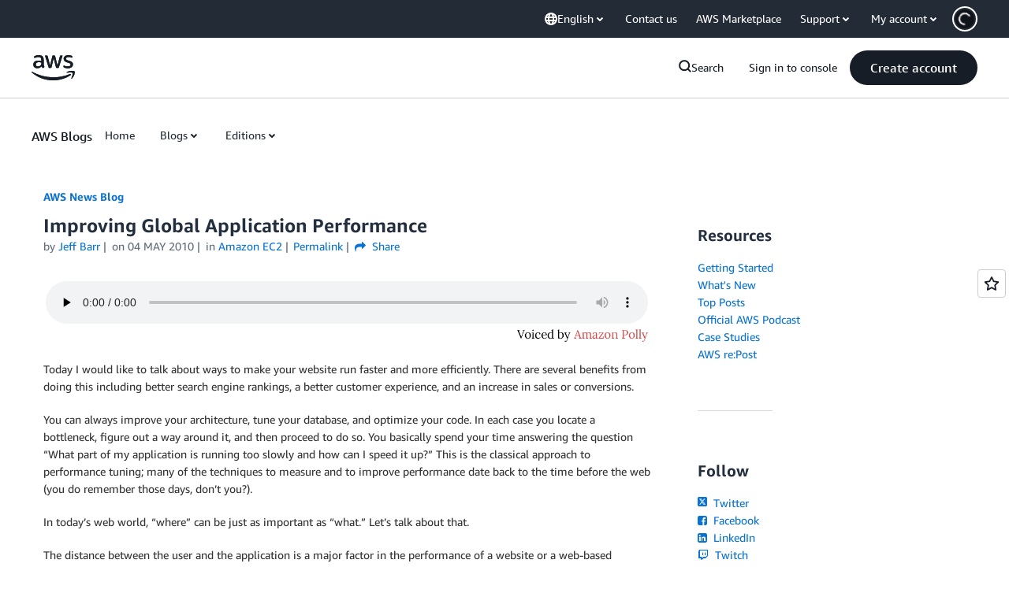

--- FILE ---
content_type: text/html;charset=UTF-8
request_url: https://amazonwebservicesinc.tt.omtrdc.net/m2/amazonwebservicesinc/ubox/raw?mboxPC=1769093661774-292412&mboxSession=1769093661773-75722&uniq=1769093662516-835538
body_size: -361
content:
{"url":"/en_US/dm/awsm/house/blog/Tiles/default-evergreen-tiles","campaignId":"285161","environmentId":"350","userPCId":"1769093661774-292412.44_0"}

--- FILE ---
content_type: text/html;charset=UTF-8
request_url: https://amazonwebservicesinc.tt.omtrdc.net/m2/amazonwebservicesinc/ubox/raw?mboxPC=1769093661774-292412&mboxSession=1769093661773-75722&uniq=1769093662535-771053
body_size: -91
content:
{"url":"/en_US/optimization_testing/ccba-footer/master","campaignId":"610677","environmentId":"350","userPCId":"1769093661774-292412.44_0"}

--- FILE ---
content_type: application/javascript
request_url: https://a0.awsstatic.com/eb-csr/2.0.14/orchestrate.js
body_size: 60893
content:
var e=window;import t,{createElement as r}from"react";import{hydrate as n,render as o}from"react-dom";const i="Prod",a="aws-marketing",s="en-US";function c(){const e=window.AWS,t=null==e?void 0:e.PageSettings;let r;return{getPageData:function(){var e,n;return r||(r={pageUrl:window.location.href,organizationId:a,locale:null!==(e=null==t?void 0:t.currentLanguage)&&void 0!==e?e:s,stage:null!==(n=null==t?void 0:t.currentStage)&&void 0!==n?n:i}),r}}}var u="undefined"!=typeof globalThis?globalThis:"undefined"!=typeof window?window:void 0!==e?e:"undefined"!=typeof self?self:{};function l(e){return e&&e.__esModule&&Object.prototype.hasOwnProperty.call(e,"default")?e.default:e}var f,p={exports:{}};var d,y=l((f||(f=1,p.exports=function(e){var t={};function r(n){if(t[n])return t[n].exports;var o=t[n]={i:n,l:!1,exports:{}};return e[n].call(o.exports,o,o.exports,r),o.l=!0,o.exports}return r.m=e,r.c=t,r.d=function(e,t,n){r.o(e,t)||Object.defineProperty(e,t,{enumerable:!0,get:n})},r.r=function(e){"undefined"!=typeof Symbol&&Symbol.toStringTag&&Object.defineProperty(e,Symbol.toStringTag,{value:"Module"}),Object.defineProperty(e,"__esModule",{value:!0})},r.t=function(e,t){if(1&t&&(e=r(e)),8&t)return e;if(4&t&&"object"==typeof e&&e&&e.__esModule)return e;var n=Object.create(null);if(r.r(n),Object.defineProperty(n,"default",{enumerable:!0,value:e}),2&t&&"string"!=typeof e)for(var o in e)r.d(n,o,function(t){return e[t]}.bind(null,o));return n},r.n=function(e){var t=e&&e.__esModule?function(){return e.default}:function(){return e};return r.d(t,"a",t),t},r.o=function(e,t){return Object.prototype.hasOwnProperty.call(e,t)},r.p="",r(r.s=84)}([function(e,t,r){var n=r(5),o=r(18),i=r(12),a=r(19),s=r(20);(e.exports=function(e,t){var r,o,c,u,l;return arguments.length<2||"string"!=typeof e?(u=t,t=e,e=null):u=arguments[2],n(e)?(r=s.call(e,"c"),o=s.call(e,"e"),c=s.call(e,"w")):(r=c=!0,o=!1),l={value:t,configurable:r,enumerable:o,writable:c},u?i(a(u),l):l}).gs=function(e,t,r){var c,u,l,f;return"string"!=typeof e?(l=r,r=t,t=e,e=null):l=arguments[3],n(t)?o(t)?n(r)?o(r)||(l=r,r=void 0):r=void 0:(l=t,t=r=void 0):t=void 0,n(e)?(c=s.call(e,"c"),u=s.call(e,"e")):(c=!0,u=!1),f={get:t,set:r,configurable:c,enumerable:u},l?i(a(l),f):f}},function(e,t,r){var n=r(4);e.exports=function(e){if(!n(e))throw new TypeError("Cannot use null or undefined");return e}},function(e,t,r){e.exports=r(53)()?r(8).Symbol:r(56)},function(e,t,r){e.exports=function(e){if("function"!=typeof e)throw new TypeError(e+" is not a function");return e}},function(e,t,r){var n=r(32)();e.exports=function(e){return e!==n&&null!==e}},function(e,t,r){e.exports=function(e){return null!=e}},function(e,t,r){e.exports=function(){return t=[function(e,t,r){r.r(t),r.d(t,"AWSMarketingClientSideDataServiceClient",(function(){return g})),r.d(t,"AWSMarketingClientSideDataServiceClientConfig",(function(){return S})),r.d(t,"D2CBatchEventRequest",(function(){return T})),r.d(t,"D2CEvent",(function(){return x})),r.d(t,"D2CEventType",(function(){return P})),r.d(t,"LogDataRequest",(function(){return A})),r.d(t,"LogDataV2Request",(function(){return k})),r.d(t,"Metric",(function(){return N}));var n="alpha",o="prod";function i(e){return(i="function"==typeof Symbol&&"symbol"==typeof Symbol.iterator?function(e){return typeof e}:function(e){return e&&"function"==typeof Symbol&&e.constructor===Symbol&&e!==Symbol.prototype?"symbol":typeof e})(e)}var a="https://",s=".d2c.marketing.aws.a2z.org.cn/",c=function(){function e(t){if(!(this instanceof e))throw new TypeError("Cannot call a class as a function");this.config=t}var t,r;return t=e,(r=[{key:"getEndpoint",value:function(){var e=this.config.getEnvironment()||n;if(this.config.getIsBJS())return this._getCNEndpoint(e);if(e===o)return a+"d2c.aws.amazon.com/";if("dev"===e){var t=this.config.getDevEndpoint();if(t)return t;e=n}return a+e+".d2c.marketing.aws.dev/"}},{key:"_getCNEndpoint",value:function(e){switch(e){case"dev":return a+n+s;case o:return a+"d2c.amazonaws.cn/";default:return a+e+s}}}])&&function(e,t){for(var r=0;r<t.length;r++){var n=t[r];n.enumerable=n.enumerable||!1,n.configurable=!0,"value"in n&&(n.writable=!0),Object.defineProperty(e,function(e){return e=function(e,t){if("object"!==i(e)||null===e)return e;var r=e[Symbol.toPrimitive];if(void 0===r)return String(e);if("object"!==i(r=r.call(e,"string")))return r;throw new TypeError("@@toPrimitive must return a primitive value.")}(e),"symbol"===i(e)?e:String(e)}(n.key),n)}}(t.prototype,r),Object.defineProperty(t,"prototype",{writable:!1}),e}();function u(e){return(u="function"==typeof Symbol&&"symbol"==typeof Symbol.iterator?function(e){return typeof e}:function(e){return e&&"function"==typeof Symbol&&e.constructor===Symbol&&e!==Symbol.prototype?"symbol":typeof e})(e)}var l="application/json",f=function(){function e(t,r){if(!(this instanceof e))throw new TypeError("Cannot call a class as a function");this.config=t,this.endpointProvider=r,this.baseUrl=this._getBaseURL(),this.headers={"Content-Type":"application/plain",Accept:l}}var t,r;return t=e,(r=[{key:"get",value:function(e){var t=1<arguments.length&&void 0!==arguments[1]?arguments[1]:{},r=Object.assign({},{headers:this.headers,credentials:"include"},2<arguments.length?arguments[2]:void 0),n=new URL(e,this.baseUrl);return Object.keys(t).forEach((function(e){return n.searchParams.append(e,t[e])})),fetch(n,r).then((function(e){return e.ok?e:Promise.reject({message:"Request failed with status code ".concat(e.status),response:e})})).then((function(e){return e.json().then((function(t){return{data:t,status:e.status}}))}))}},{key:"post",value:function(e,t,r){return e=new URL(e,this.baseUrl),t=Object.assign({},{method:"POST",headers:Object.assign({},this.headers,{"Content-Type":l}),body:JSON.stringify(t),credentials:"include"},r),fetch(e,t).then((function(e){return e.ok?e:Promise.reject({message:"Request failed with status code ".concat(e.status),response:e})})).then((function(e){return e.json().then((function(t){return{data:t,status:e.status}}))}))}},{key:"_getBaseURL",value:function(){var e=this.config.getEnvironment();return this.endpointProvider.getEndpoint(e)}}])&&function(e,t){for(var r=0;r<t.length;r++){var n=t[r];n.enumerable=n.enumerable||!1,n.configurable=!0,"value"in n&&(n.writable=!0),Object.defineProperty(e,function(e){return e=function(e,t){if("object"!==u(e)||null===e)return e;var r=e[Symbol.toPrimitive];if(void 0===r)return String(e);if("object"!==u(r=r.call(e,"string")))return r;throw new TypeError("@@toPrimitive must return a primitive value.")}(e),"symbol"===u(e)?e:String(e)}(n.key),n)}}(t.prototype,r),Object.defineProperty(t,"prototype",{writable:!1}),e}();function p(e){return(p="function"==typeof Symbol&&"symbol"==typeof Symbol.iterator?function(e){return typeof e}:function(e){return e&&"function"==typeof Symbol&&e.constructor===Symbol&&e!==Symbol.prototype?"symbol":typeof e})(e)}var d=function(){function e(){if(!(this instanceof e))throw new TypeError("Cannot call a class as a function")}var t,r;return t=e,(r=[{key:"isValid",value:function(e){var t;return"object"===p(e)&&(t=e.getMetrics(),e=e.getDimensions(),t=Array.isArray(t)&&0<t.length,!Array.isArray(e))&&"object"===p(e)&&t}}])&&function(e,t){for(var r=0;r<t.length;r++){var n=t[r];n.enumerable=n.enumerable||!1,n.configurable=!0,"value"in n&&(n.writable=!0),Object.defineProperty(e,function(e){return e=function(e,t){if("object"!==p(e)||null===e)return e;var r=e[Symbol.toPrimitive];if(void 0===r)return String(e);if("object"!==p(r=r.call(e,"string")))return r;throw new TypeError("@@toPrimitive must return a primitive value.")}(e),"symbol"===p(e)?e:String(e)}(n.key),n)}}(t,r),Object.defineProperty(t,"prototype",{writable:!1}),e}();function y(e){return(y="function"==typeof Symbol&&"symbol"==typeof Symbol.iterator?function(e){return typeof e}:function(e){return e&&"function"==typeof Symbol&&e.constructor===Symbol&&e!==Symbol.prototype?"symbol":typeof e})(e)}var m=function(){function e(){if(!(this instanceof e))throw new TypeError("Cannot call a class as a function")}var t,r;return t=e,(r=[{key:"isValidRequest",value:function(e){return!(!e||"function"!=typeof e.getData)&&(e=e.getData())&&Array.isArray(e)&&0<e.length}},{key:"isValidData",value:function(e){return!!e&&!Array.isArray(e)&&0<Object.keys(e).length}}])&&function(e,t){for(var r=0;r<t.length;r++){var n=t[r];n.enumerable=n.enumerable||!1,n.configurable=!0,"value"in n&&(n.writable=!0),Object.defineProperty(e,function(e){return e=function(e,t){if("object"!==y(e)||null===e)return e;var r=e[Symbol.toPrimitive];if(void 0===r)return String(e);if("object"!==y(r=r.call(e,"string")))return r;throw new TypeError("@@toPrimitive must return a primitive value.")}(e),"symbol"===y(e)?e:String(e)}(n.key),n)}}(t,r),Object.defineProperty(t,"prototype",{writable:!1}),e}();function h(e){return(h="function"==typeof Symbol&&"symbol"==typeof Symbol.iterator?function(e){return typeof e}:function(e){return e&&"function"==typeof Symbol&&e.constructor===Symbol&&e!==Symbol.prototype?"symbol":typeof e})(e)}var b=function(){function e(){if(!(this instanceof e))throw new TypeError("Cannot call a class as a function")}var t,r;return t=e,(r=[{key:"translate",value:function(e){var t=[];return e.forEach((function(e){void 0!==e&&t.push(e.toString())})),t.join("/")}}])&&function(e,t){for(var r=0;r<t.length;r++){var n=t[r];n.enumerable=n.enumerable||!1,n.configurable=!0,"value"in n&&(n.writable=!0),Object.defineProperty(e,function(e){return e=function(e,t){if("object"!==h(e)||null===e)return e;var r=e[Symbol.toPrimitive];if(void 0===r)return String(e);if("object"!==h(r=r.call(e,"string")))return r;throw new TypeError("@@toPrimitive must return a primitive value.")}(e),"symbol"===h(e)?e:String(e)}(n.key),n)}}(t,r),Object.defineProperty(t,"prototype",{writable:!1}),e}();function v(e){return(v="function"==typeof Symbol&&"symbol"==typeof Symbol.iterator?function(e){return typeof e}:function(e){return e&&"function"==typeof Symbol&&e.constructor===Symbol&&e!==Symbol.prototype?"symbol":typeof e})(e)}var g=function(){function e(t){if(!(this instanceof e))throw new TypeError("Cannot call a class as a function");var r=new c(t);this.httpClient=new f(t,r)}var t,r;return t=e,(r=[{key:"logData",value:function(e){var t;d.isValid(e)&&(t=this._getRequestPath(e.getMetrics()),this.httpClient.get(t,e.getDimensions()).catch((function(){})))}},{key:"logDataV2",value:function(e){var t=1<arguments.length&&void 0!==arguments[1]?arguments[1]:{};m.isValidRequest(e)&&(e={input:{requestBody:e.getData()}},this.httpClient.post("/csds/v2/metrics",e,t).catch((function(){})))}},{key:"logD2CBatchEventV1",value:function(e,t){e&&!Array.isArray(e)&&0!=Object.keys(e).length&&this.httpClient.post("/csds/collector/v1/events/batch",e,t).catch((function(){}))}},{key:"_getRequestPath",value:function(e){return"/csds/data/"+b.translate(e)}}])&&function(e,t){for(var r=0;r<t.length;r++){var n=t[r];n.enumerable=n.enumerable||!1,n.configurable=!0,"value"in n&&(n.writable=!0),Object.defineProperty(e,function(e){return e=function(e,t){if("object"!==v(e)||null===e)return e;var r=e[Symbol.toPrimitive];if(void 0===r)return String(e);if("object"!==v(r=r.call(e,"string")))return r;throw new TypeError("@@toPrimitive must return a primitive value.")}(e),"symbol"===v(e)?e:String(e)}(n.key),n)}}(t.prototype,r),Object.defineProperty(t,"prototype",{writable:!1}),e}();function w(e){return(w="function"==typeof Symbol&&"symbol"==typeof Symbol.iterator?function(e){return typeof e}:function(e){return e&&"function"==typeof Symbol&&e.constructor===Symbol&&e!==Symbol.prototype?"symbol":typeof e})(e)}var S=function(){function e(t){var r=1<arguments.length&&void 0!==arguments[1]&&arguments[1];if(!(this instanceof e))throw new TypeError("Cannot call a class as a function");this.environment=t,this.isBJS=r,this.setTimeout(5e3)}var t,r;return t=e,(r=[{key:"getEnvironment",value:function(){return this.environment}},{key:"getTimeout",value:function(){return this.timeout}},{key:"setTimeout",value:function(e){this.timeout=e}},{key:"setDevEndpoint",value:function(e){this.devEndpoint=e}},{key:"getDevEndpoint",value:function(){return this.devEndpoint}},{key:"getIsBJS",value:function(){return this.isBJS}}])&&function(e,t){for(var r=0;r<t.length;r++){var n=t[r];n.enumerable=n.enumerable||!1,n.configurable=!0,"value"in n&&(n.writable=!0),Object.defineProperty(e,function(e){return e=function(e,t){if("object"!==w(e)||null===e)return e;var r=e[Symbol.toPrimitive];if(void 0===r)return String(e);if("object"!==w(r=r.call(e,"string")))return r;throw new TypeError("@@toPrimitive must return a primitive value.")}(e),"symbol"===w(e)?e:String(e)}(n.key),n)}}(t.prototype,r),Object.defineProperty(t,"prototype",{writable:!1}),e}();function _(e,t){return function(e){if(Array.isArray(e))return e}(e)||function(e,t){var r=null==e?null:"undefined"!=typeof Symbol&&e[Symbol.iterator]||e["@@iterator"];if(null!=r){var n,o,i,a,s=[],c=!0,u=!1;try{if(i=(r=r.call(e)).next,0===t);else for(;!(c=(n=i.call(r)).done)&&(s.push(n.value),s.length!==t);c=!0);}catch(e){u=!0,o=e}finally{try{if(!c&&null!=r.return&&(a=r.return(),Object(a)!==a))return}finally{if(u)throw o}}return s}}(e,t)||function(e,t){var r;if(e)return"string"==typeof e?E(e,t):"Map"===(r="Object"===(r=Object.prototype.toString.call(e).slice(8,-1))&&e.constructor?e.constructor.name:r)||"Set"===r?Array.from(e):"Arguments"===r||/^(?:Ui|I)nt(?:8|16|32)(?:Clamped)?Array$/.test(r)?E(e,t):void 0}(e,t)||function(){throw new TypeError("Invalid attempt to destructure non-iterable instance.\nIn order to be iterable, non-array objects must have a [Symbol.iterator]() method.")}()}function E(e,t){(null==t||t>e.length)&&(t=e.length);for(var r=0,n=new Array(t);r<t;r++)n[r]=e[r];return n}var T=function(e,t,r){return Object.defineProperty(e,"prototype",{writable:!1}),e}((function e(t,r,n){var o=3<arguments.length&&void 0!==arguments[3]?arguments[3]:{};if(!(this instanceof e))throw new TypeError("Cannot call a class as a function");for(var i=0,a=Object.entries(o);i<a.length;i++){var s=(c=_(a[i],2))[0],c=c[1];this[s]=c}this.batchId=t,this.schemaVersion=r,this.batchEvents=n}));function O(e,t){return function(e){if(Array.isArray(e))return e}(e)||function(e,t){var r=null==e?null:"undefined"!=typeof Symbol&&e[Symbol.iterator]||e["@@iterator"];if(null!=r){var n,o,i,a,s=[],c=!0,u=!1;try{if(i=(r=r.call(e)).next,0===t);else for(;!(c=(n=i.call(r)).done)&&(s.push(n.value),s.length!==t);c=!0);}catch(e){u=!0,o=e}finally{try{if(!c&&null!=r.return&&(a=r.return(),Object(a)!==a))return}finally{if(u)throw o}}return s}}(e,t)||function(e,t){var r;if(e)return"string"==typeof e?R(e,t):"Map"===(r="Object"===(r=Object.prototype.toString.call(e).slice(8,-1))&&e.constructor?e.constructor.name:r)||"Set"===r?Array.from(e):"Arguments"===r||/^(?:Ui|I)nt(?:8|16|32)(?:Clamped)?Array$/.test(r)?R(e,t):void 0}(e,t)||function(){throw new TypeError("Invalid attempt to destructure non-iterable instance.\nIn order to be iterable, non-array objects must have a [Symbol.iterator]() method.")}()}function R(e,t){(null==t||t>e.length)&&(t=e.length);for(var r=0,n=new Array(t);r<t;r++)n[r]=e[r];return n}var x=function(e,t,r){return Object.defineProperty(e,"prototype",{writable:!1}),e}((function e(t,r,n){var o=3<arguments.length&&void 0!==arguments[3]?arguments[3]:{};if(!(this instanceof e))throw new TypeError("Cannot call a class as a function");for(var i=0,a=Object.entries(o);i<a.length;i++){var s=(c=O(a[i],2))[0],c=c[1];this[s]=c}this.pageURL=t,this.eventType=r,this.eventTimestamp=n})),P={PAGEVIEW:"pageView",LINKCLICK:"linkClick",CLICK:"click",IMPRESSION:"impression",MEDIA:"media",TOOL:"tool",FORM:"form",SEARCH:"search",FILTER:"filter",SIGNUP:"signup",SCROLL:"scroll",LOGEVENT:"logEvent"};function C(e){return(C="function"==typeof Symbol&&"symbol"==typeof Symbol.iterator?function(e){return typeof e}:function(e){return e&&"function"==typeof Symbol&&e.constructor===Symbol&&e!==Symbol.prototype?"symbol":typeof e})(e)}var A=function(){function e(t){if(!(this instanceof e))throw new TypeError("Cannot call a class as a function");this.metrics=t,this.dimensions={}}var t,r;return t=e,(r=[{key:"setDimensions",value:function(e){this.dimensions=e}},{key:"getDimensions",value:function(){return this.dimensions}},{key:"getMetrics",value:function(){return this.metrics}}])&&function(e,t){for(var r=0;r<t.length;r++){var n=t[r];n.enumerable=n.enumerable||!1,n.configurable=!0,"value"in n&&(n.writable=!0),Object.defineProperty(e,function(e){return e=function(e,t){if("object"!==C(e)||null===e)return e;var r=e[Symbol.toPrimitive];if(void 0===r)return String(e);if("object"!==C(r=r.call(e,"string")))return r;throw new TypeError("@@toPrimitive must return a primitive value.")}(e),"symbol"===C(e)?e:String(e)}(n.key),n)}}(t.prototype,r),Object.defineProperty(t,"prototype",{writable:!1}),e}();function j(e){return(j="function"==typeof Symbol&&"symbol"==typeof Symbol.iterator?function(e){return typeof e}:function(e){return e&&"function"==typeof Symbol&&e.constructor===Symbol&&e!==Symbol.prototype?"symbol":typeof e})(e)}var k=function(){function e(){if(!(this instanceof e))throw new TypeError("Cannot call a class as a function");this.data=[]}var t,r;return t=e,(r=[{key:"addData",value:function(e){void 0!==e&&Array.isArray(e)&&(e=e.filter((function(e){return m.isValidData(e)})),this.data=this.data.concat(e))}},{key:"getData",value:function(){return this.data}}])&&function(e,t){for(var r=0;r<t.length;r++){var n=t[r];n.enumerable=n.enumerable||!1,n.configurable=!0,"value"in n&&(n.writable=!0),Object.defineProperty(e,function(e){return e=function(e,t){if("object"!==j(e)||null===e)return e;var r=e[Symbol.toPrimitive];if(void 0===r)return String(e);if("object"!==j(r=r.call(e,"string")))return r;throw new TypeError("@@toPrimitive must return a primitive value.")}(e),"symbol"===j(e)?e:String(e)}(n.key),n)}}(t.prototype,r),Object.defineProperty(t,"prototype",{writable:!1}),e}();function I(e){return(I="function"==typeof Symbol&&"symbol"==typeof Symbol.iterator?function(e){return typeof e}:function(e){return e&&"function"==typeof Symbol&&e.constructor===Symbol&&e!==Symbol.prototype?"symbol":typeof e})(e)}var N=function(){function e(t,r,n){if(!(this instanceof e))throw new TypeError("Cannot call a class as a function");this.name=t,this.value=r,this.unit=n}var t,r;return t=e,(r=[{key:"getName",value:function(){return this.name}},{key:"getValue",value:function(){return this.value}},{key:"getUnit",value:function(){return this.unit}},{key:"toString",value:function(){return"".concat(this.name,"@v=").concat(this.value,":u=").concat(this.unit)}}])&&function(e,t){for(var r=0;r<t.length;r++){var n=t[r];n.enumerable=n.enumerable||!1,n.configurable=!0,"value"in n&&(n.writable=!0),Object.defineProperty(e,function(e){return e=function(e,t){if("object"!==I(e)||null===e)return e;var r=e[Symbol.toPrimitive];if(void 0===r)return String(e);if("object"!==I(r=r.call(e,"string")))return r;throw new TypeError("@@toPrimitive must return a primitive value.")}(e),"symbol"===I(e)?e:String(e)}(n.key),n)}}(t.prototype,r),Object.defineProperty(t,"prototype",{writable:!1}),e}()}],r={},e.m=t,e.c=r,e.d=function(t,r,n){e.o(t,r)||Object.defineProperty(t,r,{enumerable:!0,get:n})},e.r=function(e){"undefined"!=typeof Symbol&&Symbol.toStringTag&&Object.defineProperty(e,Symbol.toStringTag,{value:"Module"}),Object.defineProperty(e,"__esModule",{value:!0})},e.t=function(t,r){if(1&r&&(t=e(t)),8&r)return t;if(4&r&&"object"==typeof t&&t&&t.__esModule)return t;var n=Object.create(null);if(e.r(n),Object.defineProperty(n,"default",{enumerable:!0,value:t}),2&r&&"string"!=typeof t)for(var o in t)e.d(n,o,function(e){return t[e]}.bind(null,o));return n},e.n=function(t){var r=t&&t.__esModule?function(){return t.default}:function(){return t};return e.d(r,"a",r),r},e.o=function(e,t){return Object.prototype.hasOwnProperty.call(e,t)},e.p="",e(e.s=0);function e(n){var o;return(r[n]||(o=r[n]={i:n,l:!1,exports:{}},t[n].call(o.exports,o,o.exports,e),o.l=!0,o)).exports}var t,r}()},function(e,t,r){e.exports=r(16)()?Object.setPrototypeOf:r(17)},function(e,t,r){e.exports=r(54)()?globalThis:r(55)},function(e,t,r){var n=Object.prototype.toString,o=n.call(function(){return arguments}());e.exports=function(e){return n.call(e)===o}},function(e,t,r){var n=Object.prototype.toString,o=n.call("");e.exports=function(e){return"string"==typeof e||e&&"object"==typeof e&&(e instanceof String||n.call(e)===o)||!1}},function(e,t,r){var n=r(5),o={object:!0,function:!0,undefined:!0};e.exports=function(e){return!!n(e)&&hasOwnProperty.call(o,typeof e)}},function(e,t,r){e.exports=r(45)()?Object.assign:r(46)},function(e,t,r){var n,o=r(14),i=r(12),a=r(3),s=r(1),c=r(0),u=r(65),l=r(2),f=Object.defineProperty,p=Object.defineProperties;e.exports=n=function(e,t){if(!(this instanceof n))throw new TypeError("Constructor requires 'new'");p(this,{__list__:c("w",s(e)),__context__:c("w",t),__nextIndex__:c("w",0)}),t&&(a(t.on),t.on("_add",this._onAdd),t.on("_delete",this._onDelete),t.on("_clear",this._onClear))},delete n.prototype.constructor,p(n.prototype,i({_next:c((function(){var e;if(this.__list__)return this.__redo__&&void 0!==(e=this.__redo__.shift())?e:this.__nextIndex__<this.__list__.length?this.__nextIndex__++:void this._unBind()})),next:c((function(){return this._createResult(this._next())})),_createResult:c((function(e){return void 0===e?{done:!0,value:void 0}:{done:!1,value:this._resolve(e)}})),_resolve:c((function(e){return this.__list__[e]})),_unBind:c((function(){this.__list__=null,delete this.__redo__,this.__context__&&(this.__context__.off("_add",this._onAdd),this.__context__.off("_delete",this._onDelete),this.__context__.off("_clear",this._onClear),this.__context__=null)})),toString:c((function(){return"[object "+(this[l.toStringTag]||"Object")+"]"}))},u({_onAdd:c((function(e){e>=this.__nextIndex__||(++this.__nextIndex__,this.__redo__?(this.__redo__.forEach((function(t,r){t>=e&&(this.__redo__[r]=++t)}),this),this.__redo__.push(e)):f(this,"__redo__",c("c",[e])))})),_onDelete:c((function(e){var t;e>=this.__nextIndex__||(--this.__nextIndex__,this.__redo__&&(-1!==(t=this.__redo__.indexOf(e))&&this.__redo__.splice(t,1),this.__redo__.forEach((function(t,r){t>e&&(this.__redo__[r]=--t)}),this)))})),_onClear:c((function(){this.__redo__&&o.call(this.__redo__),this.__nextIndex__=0}))}))),f(n.prototype,l.iterator,c((function(){return this})))},function(e,t,r){var n=r(1);e.exports=function(){return n(this).length=0,this}},function(e,t,r){var n=r(37),o=Math.max;e.exports=function(e){return o(0,n(e))}},function(e,t,r){var n=Object.create,o=Object.getPrototypeOf,i={};e.exports=function(){var e=Object.setPrototypeOf;return"function"==typeof e&&o(e((arguments[0]||n)(null),i))===i}},function(e,t,r){var n,o=r(41),i=r(1),a=Object.prototype.isPrototypeOf,s=Object.defineProperty,c={configurable:!0,enumerable:!1,writable:!0,value:void 0};n=function(e,t){if(i(e),null===t||o(t))return e;throw new TypeError("Prototype must be null or an object")},e.exports=function(e){var t,r;return e?(2===e.level?e.set?(r=e.set,t=function(e,t){return r.call(n(e,t),t),e}):t=function(e,t){return n(e,t).__proto__=t,e}:t=function e(t,r){var o;return n(t,r),(o=a.call(e.nullPolyfill,t))&&delete e.nullPolyfill.__proto__,null===r&&(r=e.nullPolyfill),t.__proto__=r,o&&s(e.nullPolyfill,"__proto__",c),t},Object.defineProperty(t,"level",{configurable:!1,enumerable:!1,writable:!1,value:e.level})):null}(function(){var e,t=Object.create(null),r={},n=Object.getOwnPropertyDescriptor(Object.prototype,"__proto__");if(n){try{(e=n.set).call(t,r)}catch(e){}if(Object.getPrototypeOf(t)===r)return{set:e,level:2}}return t.__proto__=r,Object.getPrototypeOf(t)===r?{level:2}:((t={}).__proto__=r,Object.getPrototypeOf(t)===r&&{level:1})}()),r(42)},function(e,t,r){var n=r(43),o=/^\s*class[\s{/}]/,i=Function.prototype.toString;e.exports=function(e){return!!n(e)&&!o.test(i.call(e))}},function(e,t,r){var n=r(4),o=Array.prototype.forEach,i=Object.create,a=function(e,t){var r;for(r in e)t[r]=e[r]};e.exports=function(e){var t=i(null);return o.call(arguments,(function(e){n(e)&&a(Object(e),t)})),t}},function(e,t,r){e.exports=r(50)()?String.prototype.contains:r(51)},function(e,t,r){var n=r(57);e.exports=function(e){if(!n(e))throw new TypeError(e+" is not a symbol");return e}},function(e,t,r){var n=r(61);e.exports=function(e){if(!n(e))throw new TypeError(e+" is not iterable");return e}},function(e,t,r){var n=r(5),o=r(11),i=r(67),a=r(68),s=function(e,t){return e.replace("%v",a(t))};e.exports=function(e,t,r){if(!o(r))throw new TypeError(s(t,e));if(!n(e)){if("default"in r)return r.default;if(r.isOptional)return null}var a=i(r.errorMessage);throw n(a)||(a=t),new TypeError(s(a,e))}},function(e,t){e.exports=function(e){var t={};function r(n){if(t[n])return t[n].exports;var o=t[n]={i:n,l:!1,exports:{}};return e[n].call(o.exports,o,o.exports,r),o.l=!0,o.exports}return r.m=e,r.c=t,r.d=function(e,t,n){r.o(e,t)||Object.defineProperty(e,t,{enumerable:!0,get:n})},r.r=function(e){"undefined"!=typeof Symbol&&Symbol.toStringTag&&Object.defineProperty(e,Symbol.toStringTag,{value:"Module"}),Object.defineProperty(e,"__esModule",{value:!0})},r.t=function(e,t){if(1&t&&(e=r(e)),8&t)return e;if(4&t&&"object"==typeof e&&e&&e.__esModule)return e;var n=Object.create(null);if(r.r(n),Object.defineProperty(n,"default",{enumerable:!0,value:e}),2&t&&"string"!=typeof e)for(var o in e)r.d(n,o,function(t){return e[t]}.bind(null,o));return n},r.n=function(e){var t=e&&e.__esModule?function(){return e.default}:function(){return e};return r.d(t,"a",t),t},r.o=function(e,t){return Object.prototype.hasOwnProperty.call(e,t)},r.p="",r(r.s=0)}([function(e,t,r){r.r(t);var n=function(){function e(t,r){!function(t,r){if(!(t instanceof e))throw new TypeError("Cannot call a class as a function")}(this),this.validate=t,this.metricsCollector=r,this.containersEventsInfoMap=new Map,this.isListenerAdded=!1}return(t=[{key:"updateContainersEventsInfoMap",value:function(e,t,r){var n=this.createContainersEventsInfoMap(t,r);this.mergeContainersEventInfoMaps(e,n)}},{key:"createContainersEventsInfoMap",value:function(e,t){var r=new Map;if(!e||0===e.length)return r;for(var n=0;n<e.length;n++){var o=this.serializeEventConfig(t),i={eventConfig:t,count:0},a=new Map;a.set(o,i);var s=e[n];r.set(s,a)}return r}},{key:"serializeEventConfig",value:function(e){var t={};return Object.keys(e).sort().forEach((function(r){t[r]=e[r]})),JSON.stringify(t)}},{key:"mergeContainersEventInfoMaps",value:function(e,t){t.forEach((function(t,r){var n=t;e.has(r)&&e.get(r).forEach((function(e,t){return n.set(t,e)})),e.set(r,n)}))}},{key:"sendMetrics",value:function(e,t){this.containersEventsInfoMap.get(e).forEach((function(e){e.eventConfig.oncePerContainer&&0!==e.count||t(e)}))}}])&&function(e,t){for(var r=0;r<t.length;r++){var n=t[r];n.enumerable=n.enumerable||!1,n.configurable=!0,"value"in n&&(n.writable=!0),Object.defineProperty(e,n.key,n)}}(e.prototype,t),e;var t}(),o="click",i="impression";function a(e){return(a="function"==typeof Symbol&&"symbol"==typeof Symbol.iterator?function(e){return typeof e}:function(e){return e&&"function"==typeof Symbol&&e.constructor===Symbol&&e!==Symbol.prototype?"symbol":typeof e})(e)}function s(e,t,r){return(s="undefined"!=typeof Reflect&&Reflect.get?Reflect.get:function(e,t,r){var n=function(e,t){for(;!Object.prototype.hasOwnProperty.call(e,t)&&null!==(e=c(e)););return e}(e,t);if(n){var o=Object.getOwnPropertyDescriptor(n,t);return o.get?o.get.call(r):o.value}})(e,t,r||e)}function c(e){return(c=Object.setPrototypeOf?Object.getPrototypeOf:function(e){return e.__proto__||Object.getPrototypeOf(e)})(e)}function u(e,t){return(u=Object.setPrototypeOf||function(e,t){return e.__proto__=t,e})(e,t)}var l={oncePerContainer:!1,trackNewWindowLinksOnly:!1},f=function(e){function t(e,r){return function(e,r){if(!(e instanceof t))throw new TypeError("Cannot call a class as a function")}(this),function(e,t){return!t||"object"!==a(t)&&"function"!=typeof t?function(e){if(void 0!==e)return e;throw new ReferenceError("this hasn't been initialised - super() hasn't been called")}(e):t}(this,c(t).call(this,e,r))}return function(e,t){if("function"!=typeof t&&null!==t)throw new TypeError("Super expression must either be null or a function");e.prototype=Object.create(t&&t.prototype,{constructor:{value:e,writable:!0,configurable:!0}}),t&&u(e,t)}(t,n),function(e,t,r){t&&function(e,t){for(var r=0;r<t.length;r++){var n=t[r];n.enumerable=n.enumerable||!1,n.configurable=!0,"value"in n&&(n.writable=!0),Object.defineProperty(e,n.key,n)}}(e.prototype,t)}(t,[{key:"track",value:function(e,r){var n=Object.assign({},l,r);s(c(t.prototype),"updateContainersEventsInfoMap",this).call(this,this.containersEventsInfoMap,e,n),this.isListenerAdded||(document.addEventListener(o,this.handleClickEvent.bind(this)),this.isListenerAdded=!0)}},{key:"handleClickEvent",value:function(e){var r=e.target,n=this.findContainerForClickTarget(r);n&&s(c(t.prototype),"sendMetrics",this).call(this,n,this.sendClickMetrics.bind(this,r,n))}},{key:"sendClickMetrics",value:function(e,t,r){this.validate(e,r.eventConfig)&&(this.metricsCollector.sendMetrics(o,t),r.count++)}},{key:"findContainerForClickTarget",value:function(e){for(var t=e;t;){if(this.containersEventsInfoMap.has(t))return t;t=t.parentNode}return!1}}]),t}(),p=function(){function e(){!function(t,r){if(!(t instanceof e))throw new TypeError("Cannot call a class as a function")}(this)}return(t=[{key:"validate",value:function(t,r){var n=e.findClosestAnchor(t);if(!n)return!1;var o=e.isAnchorUrlValid(n);if(r&&r.trackNewWindowLinksOnly){var i=e.isAnchorTargetValid(n);return o&&i}return o}},{key:"isAnchorUrlValid",value:function(e){var t=e.getAttribute("href");return Boolean(t)&&!/^(#$|javascript)/.test(t)}},{key:"isAnchorTargetValid",value:function(e){return"_blank"===e.getAttribute("target")}},{key:"findClosestAnchor",value:function(e){for(var t=e;t;){if("A"===t.tagName)return t;t=t.parentNode}return!1}}])&&function(e,t){for(var r=0;r<t.length;r++){var n=t[r];n.enumerable=n.enumerable||!1,n.configurable=!0,"value"in n&&(n.writable=!0),Object.defineProperty(e,n.key,n)}}(e,t),e;var t}();function d(e){return(d="function"==typeof Symbol&&"symbol"==typeof Symbol.iterator?function(e){return typeof e}:function(e){return e&&"function"==typeof Symbol&&e.constructor===Symbol&&e!==Symbol.prototype?"symbol":typeof e})(e)}function y(e,t,r){return(y="undefined"!=typeof Reflect&&Reflect.get?Reflect.get:function(e,t,r){var n=function(e,t){for(;!Object.prototype.hasOwnProperty.call(e,t)&&null!==(e=m(e)););return e}(e,t);if(n){var o=Object.getOwnPropertyDescriptor(n,t);return o.get?o.get.call(r):o.value}})(e,t,r||e)}function m(e){return(m=Object.setPrototypeOf?Object.getPrototypeOf:function(e){return e.__proto__||Object.getPrototypeOf(e)})(e)}function h(e,t){return(h=Object.setPrototypeOf||function(e,t){return e.__proto__=t,e})(e,t)}var b={oncePerContainer:!0,impressionTime:1e3},v=function(e){function t(e,r){var n;return function(e,r){if(!(e instanceof t))throw new TypeError("Cannot call a class as a function")}(this),(n=function(e,t){return!t||"object"!==d(t)&&"function"!=typeof t?function(e){if(void 0!==e)return e;throw new ReferenceError("this hasn't been initialised - super() hasn't been called")}(e):t}(this,m(t).call(this,e,r))).animationFrameRequestId=null,n}return function(e,t){if("function"!=typeof t&&null!==t)throw new TypeError("Super expression must either be null or a function");e.prototype=Object.create(t&&t.prototype,{constructor:{value:e,writable:!0,configurable:!0}}),t&&h(e,t)}(t,n),function(e,t,r){t&&function(e,t){for(var r=0;r<t.length;r++){var n=t[r];n.enumerable=n.enumerable||!1,n.configurable=!0,"value"in n&&(n.writable=!0),Object.defineProperty(e,n.key,n)}}(e.prototype,t)}(t,[{key:"track",value:function(e,r){var n=Object.assign({},b,r);y(m(t.prototype),"updateContainersEventsInfoMap",this).call(this,this.containersEventsInfoMap,e,n),this.handleImpressionEvent(),this.isListenerAdded||(window.addEventListener("scroll",this.handleImpressionEvent.bind(this),!0),window.addEventListener("resize",this.handleImpressionEvent.bind(this)),this.isListenerAdded=!0)}},{key:"handleImpressionEvent",value:function(){this.animationFrameRequestId&&window.cancelAnimationFrame(this.animationFrameRequestId),this.animationFrameRequestId=window.requestAnimationFrame(this.handleDebouncedImpressionEvent.bind(this))}},{key:"handleDebouncedImpressionEvent",value:function(){var e=this;this.containersEventsInfoMap.forEach((function(r,n){y(m(t.prototype),"sendMetrics",e).call(e,n,e.sendImpressionMetrics.bind(e,n))}))}},{key:"sendImpressionMetrics",value:function(e,t){var r=this.metricsCollector.sendMetrics.bind(this.metricsCollector,i);this.validate(e,t,r)}}]),t}(),g=function(){function e(){!function(t,r){if(!(t instanceof e))throw new TypeError("Cannot call a class as a function")}(this)}return function(e,t,r){r&&function(e,t){for(var r=0;r<t.length;r++){var n=t[r];n.enumerable=n.enumerable||!1,n.configurable=!0,"value"in n&&(n.writable=!0),Object.defineProperty(e,n.key,n)}}(e,r)}(e,0,[{key:"isInViewport",value:function(t){var r=1<arguments.length&&void 0!==arguments[1]?arguments[1]:50;if(r<0||100<r)throw new Error("Invalid range for viewPercentage");return!!e.isElementVisible(t,window)&&r<e.computeVisibleAreaPercentage(t,window)}},{key:"computeVisibleAreaPercentage",value:function(e){var t=e.getBoundingClientRect(),r=window.document.documentElement.clientHeight,n=window.document.documentElement.clientWidth,o=Math.min(t.bottom,r)-Math.max(t.top,0),i=Math.min(t.right,n)-Math.max(t.left,0);return Math.max(o*i,0)/(t.height*t.width)*100}},{key:"isElementVisible",value:function(e){var t=e.getBoundingClientRect(),r=window.getComputedStyle(e);if(0===t.width||0===t.height||"hidden"===r.visibility)return!1;for(var n=e;n&&"BODY"!==n.tagName;){var o=window.getComputedStyle(n),i="hidden"===o.overflow&&("0px"===o.maxHeight||"0px"===o.height),a="hidden"===o.overflow&&("0px"===o.maxWidth||"0px"===o.width);if("none"===o.display||"0"===o.opacity||i||a)return!1;n=n.parentNode}return!0}}]),e}(),w=function(){function e(){!function(t,r){if(!(t instanceof e))throw new TypeError("Cannot call a class as a function")}(this)}return(t=[{key:"validate",value:function(t,r,n){var o=r.eventConfig.impressionTime;if(g.isInViewport(t))if(0!==o)var i=o,a=setInterval((function(){if(!((i-=500)<=0))return g.isInViewport(t)?void(i<=500&&clearInterval(a)):(clearTimeout(s),void clearInterval(a));clearInterval(a)}),500),s=setTimeout((function(){clearInterval(a),g.isInViewport(t)&&e.dedupeImpression(t,r,n)}),o);else e.dedupeImpression(t,r,n)}},{key:"dedupeImpression",value:function(e,t,r){t.eventConfig.oncePerContainer&&0<t.count||(t.count++,r(e))}}])&&function(e,t){for(var r=0;r<t.length;r++){var n=t[r];n.enumerable=n.enumerable||!1,n.configurable=!0,"value"in n&&(n.writable=!0),Object.defineProperty(e,n.key,n)}}(e,t),e;var t}();r.d(t,"default",(function(){return S}));var S=function(){function e(t){!function(e,t){if(!(e instanceof t))throw new TypeError("Cannot call a class as a function")}(this,e),this.clickEventHandler=new f(p.validate,t),this.impressionEventHandler=new v(w.validate,t)}return function(e,t,r){t&&function(e,t){for(var r=0;r<t.length;r++){var n=t[r];n.enumerable=n.enumerable||!1,n.configurable=!0,"value"in n&&(n.writable=!0),Object.defineProperty(e,n.key,n)}}(e.prototype,t)}(e,[{key:"track",value:function(e,t){var r=this;Object.keys(t).forEach((function(n){switch(n){case o:r.clickEventHandler.track(e,t.click);break;case i:r.impressionEventHandler.track(e,t.impression);break;default:throw new Error("Unsupported event type: ".concat(n))}}))}}]),e}()}])},function(e,t){e.exports=function(e){var t={};function r(n){if(t[n])return t[n].exports;var o=t[n]={i:n,l:!1,exports:{}};return e[n].call(o.exports,o,o.exports,r),o.l=!0,o.exports}return r.m=e,r.c=t,r.d=function(e,t,n){r.o(e,t)||Object.defineProperty(e,t,{enumerable:!0,get:n})},r.r=function(e){"undefined"!=typeof Symbol&&Symbol.toStringTag&&Object.defineProperty(e,Symbol.toStringTag,{value:"Module"}),Object.defineProperty(e,"__esModule",{value:!0})},r.t=function(e,t){if(1&t&&(e=r(e)),8&t)return e;if(4&t&&"object"==typeof e&&e&&e.__esModule)return e;var n=Object.create(null);if(r.r(n),Object.defineProperty(n,"default",{enumerable:!0,value:e}),2&t&&"string"!=typeof e)for(var o in e)r.d(n,o,function(t){return e[t]}.bind(null,o));return n},r.n=function(e){var t=e&&e.__esModule?function(){return e.default}:function(){return e};return r.d(t,"a",t),t},r.o=function(e,t){return Object.prototype.hasOwnProperty.call(e,t)},r.p="",r(r.s=1)}([function(e,t){var r=function(){return 1e9*Math.random()|0},n=Date.now()+":"+r();function o(e){return function(){var t=localStorage[e];if(!t)return null;var r=t.split(/\|/);return parseInt(r[1])<Date.now()?null:r[0]}}function i(e,t,r){var a=e+"__MUTEX_x",s=e+"__MUTEX_y",c=o(s);function u(){try{t()}finally{localStorage.removeItem(s)}}return localStorage[a]=n,c()?(r||setTimeout((function(){i(e,t)}),0),!1):(localStorage[s]=n+"|"+(Date.now()+40),localStorage[a]!==n?(r||setTimeout((function(){c()!==n?setTimeout((function(){i(e,t)}),0):u()}),50),!1):(u(),!0))}function a(e,t,s,c){s=s||5e3;var u=e+"__MUTEX",l=o(u),f=n+":"+r()+"|"+(Date.now()+s);function p(){setTimeout((function(){a(e,t,s)}),10)}if(l())return c||p(),!1;var d=i(e,(function(){if(l())return c||p(),!1;localStorage[u]=f,c||setTimeout(y,0)}),c);return!(!c||!d||(y(),0));function y(){try{t()}finally{i(e,(function(){if(localStorage[u]!==f)throw e+" was locked by a different process while I held the lock";localStorage.removeItem(u)}))}}}e.exports={lock:function(e,t,r){a(e,t,r,!1)},trySyncLock:function(e,t,r){return a(e,t,r,!0)},uniqueId:function(){return n}}},function(e,t,r){r.r(t);var n=r(0),o={bufferItemsSize:70,bufferFlushTime:200,bufferDataMaxAge:18e5},i=function(){function e(t,r,i){!function(t,r){if(!(t instanceof e))throw new TypeError("Cannot call a class as a function")}(this),this.config=Object.assign({},o,i),this.onFlush=t,this.lockImpl=n.lock,this.lastFlushedTimestamp=(new Date).getTime(),this.bufferName="".concat("awsm-analytics-buffer","-").concat(r),this.hasError=!1}return(t=[{key:"append",value:function(e){var t=(new Date).getTime();try{this.lockImpl(this.bufferName,this.appendToStorage.bind(this,{ts:t,body:e}))}catch(e){throw this.hasError=!0,e}}},{key:"appendToStorage",value:function(e){var t=this.getBuffer();t.push(e),this.setBuffer(t)}},{key:"checkBufferStatus",value:function(){this.flushIfOverLimit(),window.setTimeout(this.flushIfOverLimit.bind(this),this.config.bufferFlushTime)}},{key:"flushIfOverLimit",value:function(){var e=this.getBuffer();if(0!==e.length){var t=e.length>this.config.bufferItemsSize;((new Date).getTime()>=this.lastFlushedTimestamp+this.config.bufferFlushTime||t)&&this.flushBuffer()}}},{key:"flushBuffer",value:function(){var e=this.getBuffer();this.setBuffer([]),this.lastFlushedTimestamp=(new Date).getTime();var t=this.getValidRequestBodies(e);this.onFlush(t)}},{key:"getValidRequestBodies",value:function(e){var t=this;return e.filter((function(e){if(!e.ts||"number"!=typeof e.ts)return!1;var r=(new Date).getTime()-e.ts;return 0<=r&&r<t.config.bufferDataMaxAge})).map((function(e){return e.body}))}},{key:"getBuffer",value:function(){var e,t=[];try{e=window.localStorage.getItem(this.bufferName)}catch(e){this.hasError=!0}if(!e)return t;try{t=JSON.parse(e)}catch(e){this.setBuffer(t)}return t}},{key:"setBuffer",value:function(e){var t=JSON.stringify(e);try{window.localStorage.setItem(this.bufferName,t)}catch(e){this.hasError=!0}}}])&&function(e,t){for(var r=0;r<t.length;r++){var n=t[r];n.enumerable=n.enumerable||!1,n.configurable=!0,"value"in n&&(n.writable=!0),Object.defineProperty(e,n.key,n)}}(e.prototype,t),e;var t}();r.d(t,"default",(function(){return a}));var a=function(){function e(t,r,n){!function(t,r){if(!(t instanceof e))throw new TypeError("Cannot call a class as a function")}(this),this.buffer=new i(t,r,n),this.buffer.flushBuffer()}return(t=[{key:"hasErrorInBuffer",value:function(){return this.buffer.hasError}},{key:"bufferMetrics",value:function(e){this.buffer.append(e),this.buffer.checkBufferStatus()}}])&&function(e,t){for(var r=0;r<t.length;r++){var n=t[r];n.enumerable=n.enumerable||!1,n.configurable=!0,"value"in n&&(n.writable=!0),Object.defineProperty(e,n.key,n)}}(e.prototype,t),e;var t}()}])},function(e,t,r){r(27).polyfill()},function(e,t,r){function n(e,t){if(null==e)throw new TypeError("Cannot convert first argument to object");for(var r=Object(e),n=1;n<arguments.length;n++){var o=arguments[n];if(null!=o)for(var i=Object.keys(Object(o)),a=0,s=i.length;a<s;a++){var c=i[a],u=Object.getOwnPropertyDescriptor(o,c);void 0!==u&&u.enumerable&&(r[c]=o[c])}}return r}e.exports={assign:n,polyfill:function(){Object.assign||Object.defineProperty(Object,"assign",{enumerable:!1,configurable:!0,writable:!0,value:n})}}},function(e,t,r){r(29)()||Object.defineProperty(r(30),"Map",{value:r(31),configurable:!0,enumerable:!1,writable:!0})},function(e,t,r){e.exports=function(){var e,t;if("function"!=typeof Map)return!1;try{e=new Map([["raz","one"],["dwa","two"],["trzy","three"]])}catch(e){return!1}return"[object Map]"===String(e)&&3===e.size&&"function"==typeof e.clear&&"function"==typeof e.delete&&"function"==typeof e.entries&&"function"==typeof e.forEach&&"function"==typeof e.get&&"function"==typeof e.has&&"function"==typeof e.keys&&"function"==typeof e.set&&"function"==typeof e.values&&!1===(t=e.entries().next()).done&&!!t.value&&"raz"===t.value[0]&&"one"===t.value[1]}},function(e,t){var r=function(){if("object"==typeof self&&self)return self;if("object"==typeof window&&window)return window;throw new Error("Unable to resolve global `this`")};e.exports=function(){if(this)return this;if("object"==typeof globalThis&&globalThis)return globalThis;try{Object.defineProperty(Object.prototype,"__global__",{get:function(){return this},configurable:!0})}catch(e){return r()}try{return __global__||r()}finally{delete Object.prototype.__global__}}()},function(e,t,r){var n,o=r(14),i=r(33),a=r(7),s=r(3),c=r(1),u=r(0),l=r(52),f=r(2),p=r(22),d=r(62),y=r(80),m=r(83),h=Function.prototype.call,b=Object.defineProperties,v=Object.getPrototypeOf;e.exports=n=function(){var e,t,r,o=arguments[0];if(!(this instanceof n))throw new TypeError("Constructor requires 'new'");return r=m&&a&&Map!==n?a(new Map,v(this)):this,null!=o&&p(o),b(r,{__mapKeysData__:u("c",e=[]),__mapValuesData__:u("c",t=[])}),o?(d(o,(function(r){var n=c(r)[0];r=r[1],-1===i.call(e,n)&&(e.push(n),t.push(r))}),r),r):r},m&&(a&&a(n,Map),n.prototype=Object.create(Map.prototype,{constructor:u(n)})),l(b(n.prototype,{clear:u((function(){this.__mapKeysData__.length&&(o.call(this.__mapKeysData__),o.call(this.__mapValuesData__),this.emit("_clear"))})),delete:u((function(e){var t=i.call(this.__mapKeysData__,e);return-1!==t&&(this.__mapKeysData__.splice(t,1),this.__mapValuesData__.splice(t,1),this.emit("_delete",t,e),!0)})),entries:u((function(){return new y(this,"key+value")})),forEach:u((function(e){var t,r,n=arguments[1];for(s(e),r=(t=this.entries())._next();void 0!==r;)h.call(e,n,this.__mapValuesData__[r],this.__mapKeysData__[r],this),r=t._next()})),get:u((function(e){var t=i.call(this.__mapKeysData__,e);if(-1!==t)return this.__mapValuesData__[t]})),has:u((function(e){return-1!==i.call(this.__mapKeysData__,e)})),keys:u((function(){return new y(this,"key")})),set:u((function(e,t){var r,n=i.call(this.__mapKeysData__,e);return-1===n&&(n=this.__mapKeysData__.push(e)-1,r=!0),this.__mapValuesData__[n]=t,r&&this.emit("_add",n,e),this})),size:u.gs((function(){return this.__mapKeysData__.length})),values:u((function(){return new y(this,"value")})),toString:u((function(){return"[object Map]"}))})),Object.defineProperty(n.prototype,f.iterator,u((function(){return this.entries()}))),Object.defineProperty(n.prototype,f.toStringTag,u("c","Map"))},function(e,t,r){e.exports=function(){}},function(e,t,r){var n=r(34),o=r(15),i=r(1),a=Array.prototype.indexOf,s=Object.prototype.hasOwnProperty,c=Math.abs,u=Math.floor;e.exports=function(e){var t,r,l,f;if(!n(e))return a.apply(this,arguments);for(r=o(i(this).length),l=arguments[1],t=l=isNaN(l)?0:l>=0?u(l):o(this.length)-u(c(l));t<r;++t)if(s.call(this,t)&&(f=this[t],n(f)))return t;return-1}},function(e,t,r){e.exports=r(35)()?Number.isNaN:r(36)},function(e,t,r){e.exports=function(){var e=Number.isNaN;return"function"==typeof e&&!e({})&&e(NaN)&&!e(34)}},function(e,t,r){e.exports=function(e){return e!=e}},function(e,t,r){var n=r(38),o=Math.abs,i=Math.floor;e.exports=function(e){return isNaN(e)?0:0!==(e=Number(e))&&isFinite(e)?n(e)*i(o(e)):e}},function(e,t,r){e.exports=r(39)()?Math.sign:r(40)},function(e,t,r){e.exports=function(){var e=Math.sign;return"function"==typeof e&&1===e(10)&&-1===e(-20)}},function(e,t,r){e.exports=function(e){return e=Number(e),isNaN(e)||0===e?e:e>0?1:-1}},function(e,t,r){var n=r(4),o={function:!0,object:!0};e.exports=function(e){return n(e)&&o[typeof e]||!1}},function(e,t,r){var n,o,i,a,s=Object.create;r(16)()||(n=r(17)),e.exports=n?1!==n.level?s:(o={},i={},a={configurable:!1,enumerable:!1,writable:!0,value:void 0},Object.getOwnPropertyNames(Object.prototype).forEach((function(e){i[e]="__proto__"!==e?a:{configurable:!0,enumerable:!1,writable:!0,value:void 0}})),Object.defineProperties(o,i),Object.defineProperty(n,"nullPolyfill",{configurable:!1,enumerable:!1,writable:!1,value:o}),function(e,t){return s(null===e?o:e,t)}):s},function(e,t,r){var n=r(44);e.exports=function(e){if("function"!=typeof e)return!1;if(!hasOwnProperty.call(e,"length"))return!1;try{if("number"!=typeof e.length)return!1;if("function"!=typeof e.call)return!1;if("function"!=typeof e.apply)return!1}catch(e){return!1}return!n(e)}},function(e,t,r){var n=r(11);e.exports=function(e){if(!n(e))return!1;try{return!!e.constructor&&e.constructor.prototype===e}catch(e){return!1}}},function(e,t,r){e.exports=function(){var e,t=Object.assign;return"function"==typeof t&&(t(e={foo:"raz"},{bar:"dwa"},{trzy:"trzy"}),e.foo+e.bar+e.trzy==="razdwatrzy")}},function(e,t,r){var n=r(47),o=r(1),i=Math.max;e.exports=function(e,t){var r,a,s,c=i(arguments.length,2);for(e=Object(o(e)),s=function(n){try{e[n]=t[n]}catch(e){r||(r=e)}},a=1;a<c;++a)n(t=arguments[a]).forEach(s);if(void 0!==r)throw r;return e}},function(e,t,r){e.exports=r(48)()?Object.keys:r(49)},function(e,t,r){e.exports=function(){try{return Object.keys("primitive"),!0}catch(e){return!1}}},function(e,t,r){var n=r(4),o=Object.keys;e.exports=function(e){return o(n(e)?Object(e):e)}},function(e,t,r){var n="razdwatrzy";e.exports=function(){return"function"==typeof n.contains&&!0===n.contains("dwa")&&!1===n.contains("foo")}},function(e,t,r){var n=String.prototype.indexOf;e.exports=function(e){return n.call(this,e,arguments[1])>-1}},function(e,t,r){var n,o,i,a,s,c,u,l=r(0),f=r(3),p=Function.prototype.apply,d=Function.prototype.call,y=Object.create,m=Object.defineProperty,h=Object.defineProperties,b=Object.prototype.hasOwnProperty,v={configurable:!0,enumerable:!1,writable:!0};o=function(e,t){var r,o;return f(t),o=this,n.call(this,e,r=function(){i.call(o,e,r),p.call(t,this,arguments)}),r.__eeOnceListener__=t,this},s={on:n=function(e,t){var r;return f(t),b.call(this,"__ee__")?r=this.__ee__:(r=v.value=y(null),m(this,"__ee__",v),v.value=null),r[e]?"object"==typeof r[e]?r[e].push(t):r[e]=[r[e],t]:r[e]=t,this},once:o,off:i=function(e,t){var r,n,o,i;if(f(t),!b.call(this,"__ee__"))return this;if(!(r=this.__ee__)[e])return this;if("object"==typeof(n=r[e]))for(i=0;o=n[i];++i)o!==t&&o.__eeOnceListener__!==t||(2===n.length?r[e]=n[i?0:1]:n.splice(i,1));else n!==t&&n.__eeOnceListener__!==t||delete r[e];return this},emit:a=function(e){var t,r,n,o,i;if(b.call(this,"__ee__")&&(o=this.__ee__[e]))if("object"==typeof o){for(r=arguments.length,i=new Array(r-1),t=1;t<r;++t)i[t-1]=arguments[t];for(o=o.slice(),t=0;n=o[t];++t)p.call(n,this,i)}else switch(arguments.length){case 1:d.call(o,this);break;case 2:d.call(o,this,arguments[1]);break;case 3:d.call(o,this,arguments[1],arguments[2]);break;default:for(r=arguments.length,i=new Array(r-1),t=1;t<r;++t)i[t-1]=arguments[t];p.call(o,this,i)}}},c={on:l(n),once:l(o),off:l(i),emit:l(a)},u=h({},c),e.exports=t=function(e){return null==e?y(u):h(Object(e),c)},t.methods=s},function(e,t,r){var n=r(8),o={object:!0,symbol:!0};e.exports=function(){var e,t=n.Symbol;if("function"!=typeof t)return!1;e=t("test symbol");try{String(e)}catch(e){return!1}return!!o[typeof t.iterator]&&!!o[typeof t.toPrimitive]&&!!o[typeof t.toStringTag]}},function(e,t,r){e.exports=function(){return"object"==typeof globalThis&&!!globalThis&&globalThis.Array===Array}},function(e,t){var r=function(){if("object"==typeof self&&self)return self;if("object"==typeof window&&window)return window;throw new Error("Unable to resolve global `this`")};e.exports=function(){if(this)return this;try{Object.defineProperty(Object.prototype,"__global__",{get:function(){return this},configurable:!0})}catch(e){return r()}try{return __global__||r()}finally{delete Object.prototype.__global__}}()},function(e,t,r){var n,o,i,a=r(0),s=r(21),c=r(8).Symbol,u=r(58),l=r(59),f=r(60),p=Object.create,d=Object.defineProperties,y=Object.defineProperty;if("function"==typeof c)try{String(c()),i=!0}catch(e){}else c=null;o=function(e){if(this instanceof o)throw new TypeError("Symbol is not a constructor");return n(e)},e.exports=n=function e(t){var r;if(this instanceof e)throw new TypeError("Symbol is not a constructor");return i?c(t):(r=p(o.prototype),t=void 0===t?"":String(t),d(r,{__description__:a("",t),__name__:a("",u(t))}))},l(n),f(n),d(o.prototype,{constructor:a(n),toString:a("",(function(){return this.__name__}))}),d(n.prototype,{toString:a((function(){return"Symbol ("+s(this).__description__+")"})),valueOf:a((function(){return s(this)}))}),y(n.prototype,n.toPrimitive,a("",(function(){var e=s(this);return"symbol"==typeof e?e:e.toString()}))),y(n.prototype,n.toStringTag,a("c","Symbol")),y(o.prototype,n.toStringTag,a("c",n.prototype[n.toStringTag])),y(o.prototype,n.toPrimitive,a("c",n.prototype[n.toPrimitive]))},function(e,t,r){e.exports=function(e){return!!e&&("symbol"==typeof e||!!e.constructor&&"Symbol"===e.constructor.name&&"Symbol"===e[e.constructor.toStringTag])}},function(e,t,r){var n=r(0),o=Object.create,i=Object.defineProperty,a=Object.prototype,s=o(null);e.exports=function(e){for(var t,r,o=0;s[e+(o||"")];)++o;return s[e+=o||""]=!0,i(a,t="@@"+e,n.gs(null,(function(e){r||(r=!0,i(this,t,n(e)),r=!1)}))),t}},function(e,t,r){var n=r(0),o=r(8).Symbol;e.exports=function(e){return Object.defineProperties(e,{hasInstance:n("",o&&o.hasInstance||e("hasInstance")),isConcatSpreadable:n("",o&&o.isConcatSpreadable||e("isConcatSpreadable")),iterator:n("",o&&o.iterator||e("iterator")),match:n("",o&&o.match||e("match")),replace:n("",o&&o.replace||e("replace")),search:n("",o&&o.search||e("search")),species:n("",o&&o.species||e("species")),split:n("",o&&o.split||e("split")),toPrimitive:n("",o&&o.toPrimitive||e("toPrimitive")),toStringTag:n("",o&&o.toStringTag||e("toStringTag")),unscopables:n("",o&&o.unscopables||e("unscopables"))})}},function(e,t,r){var n=r(0),o=r(21),i=Object.create(null);e.exports=function(e){return Object.defineProperties(e,{for:n((function(t){return i[t]?i[t]:i[t]=e(String(t))})),keyFor:n((function(e){var t;for(t in o(e),i)if(i[t]===e)return t}))})}},function(e,t,r){var n=r(9),o=r(4),i=r(10),a=r(2).iterator,s=Array.isArray;e.exports=function(e){return!(!o(e)||!s(e)&&!i(e)&&!n(e)&&"function"!=typeof e[a])}},function(e,t,r){var n=r(9),o=r(3),i=r(10),a=r(63),s=Array.isArray,c=Function.prototype.call,u=Array.prototype.some;e.exports=function(e,t){var r,l,f,p,d,y,m,h,b=arguments[2];if(s(e)||n(e)?r="array":i(e)?r="string":e=a(e),o(t),f=function(){p=!0},"array"!==r)if("string"!==r)for(l=e.next();!l.done;){if(c.call(t,b,l.value,f),p)return;l=e.next()}else for(y=e.length,d=0;d<y&&(m=e[d],d+1<y&&(h=m.charCodeAt(0))>=55296&&h<=56319&&(m+=e[++d]),c.call(t,b,m,f),!p);++d);else u.call(e,(function(e){return c.call(t,b,e,f),p}))}},function(e,t,r){var n=r(9),o=r(10),i=r(64),a=r(79),s=r(22),c=r(2).iterator;e.exports=function(e){return"function"==typeof s(e)[c]?e[c]():n(e)?new i(e):o(e)?new a(e):new i(e)}},function(e,t,r){var n,o=r(7),i=r(20),a=r(0),s=r(2),c=r(13),u=Object.defineProperty;n=e.exports=function(e,t){if(!(this instanceof n))throw new TypeError("Constructor requires 'new'");c.call(this,e),t=t?i.call(t,"key+value")?"key+value":i.call(t,"key")?"key":"value":"value",u(this,"__kind__",a("",t))},o&&o(n,c),delete n.prototype.constructor,n.prototype=Object.create(c.prototype,{_resolve:a((function(e){return"value"===this.__kind__?this.__list__[e]:"key+value"===this.__kind__?[e,this.__list__[e]]:e}))}),u(n.prototype,s.toStringTag,a("c","Array Iterator"))},function(e,t,r){var n,o=r(5),i=r(66),a=r(70),s=r(71),c=r(19),u=r(76),l=Function.prototype.bind,f=Object.defineProperty,p=Object.prototype.hasOwnProperty;n=function(e,t,r){var n,o=i(t)&&a(t.value);return delete(n=s(t)).writable,delete n.value,n.get=function(){return!r.overwriteDefinition&&p.call(this,e)?o:(t.value=l.call(o,r.resolveContext?r.resolveContext(this):this),f(this,e,t),this[e])},n},e.exports=function(e){var t=c(arguments[1]);return o(t.resolveContext)&&a(t.resolveContext),u(e,(function(e,r){return n(r,e,t)}))}},function(e,t,r){var n=r(23),o=r(5);e.exports=function(e){return o(e)?e:n(e,"Cannot use %v",arguments[1])}},function(e,t,r){var n=r(5),o=r(11),i=Object.prototype.toString;e.exports=function(e){if(!n(e))return null;if(o(e)){var t=e.toString;if("function"!=typeof t)return null;if(t===i)return null}try{return""+e}catch(e){return null}}},function(e,t,r){var n=r(69),o=/[\n\r\u2028\u2029]/g;e.exports=function(e){var t=n(e);return null===t?"<Non-coercible to string value>":(t.length>100&&(t=t.slice(0,99)+"…"),t=t.replace(o,(function(e){switch(e){case"\n":return"\\n";case"\r":return"\\r";case"\u2028":return"\\u2028";case"\u2029":return"\\u2029";default:throw new Error("Unexpected character")}})))}},function(e,t,r){e.exports=function(e){try{return e.toString()}catch(t){try{return String(e)}catch(e){return null}}}},function(e,t,r){var n=r(23),o=r(18);e.exports=function(e){return o(e)?e:n(e,"%v is not a plain function",arguments[1])}},function(e,t,r){var n=r(72),o=r(12),i=r(1);e.exports=function(e){var t=Object(i(e)),r=arguments[1],a=Object(arguments[2]);if(t!==e&&!r)return t;var s={};return r?n(r,(function(t){(a.ensure||t in e)&&(s[t]=e[t])})):o(s,e),s}},function(e,t,r){e.exports=r(73)()?Array.from:r(74)},function(e,t,r){e.exports=function(){var e,t,r=Array.from;return"function"==typeof r&&(t=r(e=["raz","dwa"]),Boolean(t&&t!==e&&"dwa"===t[1]))}},function(e,t,r){var n=r(2).iterator,o=r(9),i=r(75),a=r(15),s=r(3),c=r(1),u=r(4),l=r(10),f=Array.isArray,p=Function.prototype.call,d={configurable:!0,enumerable:!0,writable:!0,value:null},y=Object.defineProperty;e.exports=function(e){var t,r,m,h,b,v,g,w,S,_,E=arguments[1],T=arguments[2];if(e=Object(c(e)),u(E)&&s(E),this&&this!==Array&&i(this))t=this;else{if(!E){if(o(e))return 1!==(b=e.length)?Array.apply(null,e):((h=new Array(1))[0]=e[0],h);if(f(e)){for(h=new Array(b=e.length),r=0;r<b;++r)h[r]=e[r];return h}}h=[]}if(!f(e))if(void 0!==(S=e[n])){for(g=s(S).call(e),t&&(h=new t),w=g.next(),r=0;!w.done;)_=E?p.call(E,T,w.value,r):w.value,t?(d.value=_,y(h,r,d)):h[r]=_,w=g.next(),++r;b=r}else if(l(e)){for(b=e.length,t&&(h=new t),r=0,m=0;r<b;++r)_=e[r],r+1<b&&(v=_.charCodeAt(0))>=55296&&v<=56319&&(_+=e[++r]),_=E?p.call(E,T,_,m):_,t?(d.value=_,y(h,m,d)):h[m]=_,++m;b=m}if(void 0===b)for(b=a(e.length),t&&(h=new t(b)),r=0;r<b;++r)_=E?p.call(E,T,e[r],r):e[r],t?(d.value=_,y(h,r,d)):h[r]=_;return t&&(d.value=null,h.length=b),h}},function(e,t,r){var n=Object.prototype.toString,o=RegExp.prototype.test.bind(/^[object [A-Za-z0-9]*Function]$/);e.exports=function(e){return"function"==typeof e&&o(n.call(e))}},function(e,t,r){var n=r(3),o=r(77),i=Function.prototype.call;e.exports=function(e,t){var r={},a=arguments[2];return n(t),o(e,(function(e,n,o,s){r[n]=i.call(t,a,e,n,o,s)})),r}},function(e,t,r){e.exports=r(78)("forEach")},function(e,t,r){var n=r(3),o=r(1),i=Function.prototype.bind,a=Function.prototype.call,s=Object.keys,c=Object.prototype.propertyIsEnumerable;e.exports=function(e,t){return function(r,u){var l,f=arguments[2],p=arguments[3];return r=Object(o(r)),n(u),l=s(r),p&&l.sort("function"==typeof p?i.call(p,r):void 0),"function"!=typeof e&&(e=l[e]),a.call(e,l,(function(e,n){return c.call(r,e)?a.call(u,f,r[e],e,r,n):t}))}}},function(e,t,r){var n,o=r(7),i=r(0),a=r(2),s=r(13),c=Object.defineProperty;n=e.exports=function(e){if(!(this instanceof n))throw new TypeError("Constructor requires 'new'");e=String(e),s.call(this,e),c(this,"__length__",i("",e.length))},o&&o(n,s),delete n.prototype.constructor,n.prototype=Object.create(s.prototype,{_next:i((function(){if(this.__list__)return this.__nextIndex__<this.__length__?this.__nextIndex__++:void this._unBind()})),_resolve:i((function(e){var t,r=this.__list__[e];return this.__nextIndex__===this.__length__?r:(t=r.charCodeAt(0))>=55296&&t<=56319?r+this.__list__[this.__nextIndex__++]:r}))}),c(n.prototype,a.toStringTag,i("c","String Iterator"))},function(e,t,r){var n,o=r(7),i=r(0),a=r(13),s=r(2).toStringTag,c=r(81),u=Object.defineProperties,l=a.prototype._unBind;n=e.exports=function(e,t){if(!(this instanceof n))return new n(e,t);a.call(this,e.__mapKeysData__,e),t&&c[t]||(t="key+value"),u(this,{__kind__:i("",t),__values__:i("w",e.__mapValuesData__)})},o&&o(n,a),n.prototype=Object.create(a.prototype,{constructor:i(n),_resolve:i((function(e){return"value"===this.__kind__?this.__values__[e]:"key"===this.__kind__?this.__list__[e]:[this.__list__[e],this.__values__[e]]})),_unBind:i((function(){this.__values__=null,l.call(this)})),toString:i((function(){return"[object Map Iterator]"}))}),Object.defineProperty(n.prototype,s,i("c","Map Iterator"))},function(e,t,r){e.exports=r(82)("key","value","key+value")},function(e,t,r){var n=Array.prototype.forEach,o=Object.create;e.exports=function(e){var t=o(null);return n.call(arguments,(function(e){t[e]=!0})),t}},function(e,t,r){e.exports="undefined"!=typeof Map&&"[object Map]"===Object.prototype.toString.call(new Map)},function(e,t,r){r.r(t),r.d(t,"AWSMarketingTargetServiceAnalyticsEventDispatcher",(function(){return f})),r.d(t,"default",(function(){return K}));var n="awsm_tsa_metric_published",o="awsm_tsa_put_metric",i="awsm_ts_request_success",a="click",s="impression",c="dismiss";function u(e){return(u="function"==typeof Symbol&&"symbol"==typeof Symbol.iterator?function(e){return typeof e}:function(e){return e&&"function"==typeof Symbol&&e.constructor===Symbol&&e!==Symbol.prototype?"symbol":typeof e})(e)}function l(e,t){for(var r=0;r<t.length;r++){var n=t[r];n.enumerable=n.enumerable||!1,n.configurable=!0,"value"in n&&(n.writable=!0),Object.defineProperty(e,(o=void 0,o=function(e,t){if("object"!==u(e)||null===e)return e;var r=e[Symbol.toPrimitive];if(void 0!==r){var n=r.call(e,t);if("object"!==u(n))return n;throw new TypeError("@@toPrimitive must return a primitive value.")}return("string"===t?String:Number)(e)}(n.key,"string"),"symbol"===u(o)?o:String(o)),n)}var o}var f=function(){function e(){!function(e,t){if(!(e instanceof t))throw new TypeError("Cannot call a class as a function")}(this,e)}var t,r,n;return t=e,n=[{key:"dispatchClick",value:function(t){e.dispatch(o,a,t)}},{key:"dispatchDismiss",value:function(t){e.dispatch(o,c,t)}},{key:"dispatch",value:function(e,t,r){if(e&&t&&r){var n=new window.CustomEvent(e,{detail:{eventType:t,container:r}});window.dispatchEvent(n)}}}],(r=null)&&l(t.prototype,r),n&&l(t,n),Object.defineProperty(t,"prototype",{writable:!1}),e}(),p=(r(26),r(28),r(6)),d=r(24),y=r.n(d);function m(e){return(m="function"==typeof Symbol&&"symbol"==typeof Symbol.iterator?function(e){return typeof e}:function(e){return e&&"function"==typeof Symbol&&e.constructor===Symbol&&e!==Symbol.prototype?"symbol":typeof e})(e)}function h(e,t){for(var r=0;r<t.length;r++){var n=t[r];n.enumerable=n.enumerable||!1,n.configurable=!0,"value"in n&&(n.writable=!0),Object.defineProperty(e,(o=void 0,o=function(e,t){if("object"!==m(e)||null===e)return e;var r=e[Symbol.toPrimitive];if(void 0!==r){var n=r.call(e,t);if("object"!==m(n))return n;throw new TypeError("@@toPrimitive must return a primitive value.")}return("string"===t?String:Number)(e)}(n.key,"string"),"symbol"===m(o)?o:String(o)),n)}var o}var b=function(){function e(){!function(e,t){if(!(e instanceof t))throw new TypeError("Cannot call a class as a function")}(this,e)}var t,r;return t=e,(r=[{key:"dispatchEvent",value:function(e){var t={detail:e,bubbles:!0,cancelable:!1},r=new window.CustomEvent(n,t);window.dispatchEvent(r)}}])&&h(t.prototype,r),Object.defineProperty(t,"prototype",{writable:!1}),e}();function v(e){return(v="function"==typeof Symbol&&"symbol"==typeof Symbol.iterator?function(e){return typeof e}:function(e){return e&&"function"==typeof Symbol&&e.constructor===Symbol&&e!==Symbol.prototype?"symbol":typeof e})(e)}function g(e,t){(null==t||t>e.length)&&(t=e.length);for(var r=0,n=new Array(t);r<t;r++)n[r]=e[r];return n}var w,S,_={"awsm-analytics-buffer-target-service-analytics":{category:"functional"},"awsm-analytics-buffer-target-service-analytics__MUTEX_x":{category:"functional"}},E=(S=1,function(e){if(Array.isArray(e))return e}(w=Object.keys(_))||function(e,t){var r=null==e?null:"undefined"!=typeof Symbol&&e[Symbol.iterator]||e["@@iterator"];if(null!=r){var n,o,i,a,s=[],c=!0,u=!1;try{if(i=(r=r.call(e)).next,0===t){if(Object(r)!==r)return;c=!1}else for(;!(c=(n=i.call(r)).done)&&(s.push(n.value),s.length!==t);c=!0);}catch(e){u=!0,o=e}finally{try{if(!c&&null!=r.return&&(a=r.return(),Object(a)!==a))return}finally{if(u)throw o}}return s}}(w,S)||function(e,t){if(e){if("string"==typeof e)return g(e,t);var r=Object.prototype.toString.call(e).slice(8,-1);return"Object"===r&&e.constructor&&(r=e.constructor.name),"Map"===r||"Set"===r?Array.from(e):"Arguments"===r||/^(?:Ui|I)nt(?:8|16|32)(?:Clamped)?Array$/.test(r)?g(e,t):void 0}}(w,S)||function(){throw new TypeError("Invalid attempt to destructure non-iterable instance.\nIn order to be iterable, non-array objects must have a [Symbol.iterator]() method.")}())[0],T=function(){try{var e=function(){var e,t=window.AWSC||window.top.AWSC,r=window.AWS;if(t&&"object"===v(t.Shortbread))e=t.Shortbread;else{if(!r||"object"!==v(r.Shortbread))return!1;e=r.Shortbread}var n={hasConsoleNavFooter:!0,registry:_};return"function"==typeof e.getShortbreadInstance&&e.getShortbreadInstance(n)}();return!!e&&e.hasConsent(E)}catch(e){return!1}},O=r(25),R=r.n(O);function x(e){return(x="function"==typeof Symbol&&"symbol"==typeof Symbol.iterator?function(e){return typeof e}:function(e){return e&&"function"==typeof Symbol&&e.constructor===Symbol&&e!==Symbol.prototype?"symbol":typeof e})(e)}function P(e,t){for(var r=0;r<t.length;r++){var n=t[r];n.enumerable=n.enumerable||!1,n.configurable=!0,"value"in n&&(n.writable=!0),Object.defineProperty(e,(o=void 0,o=function(e,t){if("object"!==x(e)||null===e)return e;var r=e[Symbol.toPrimitive];if(void 0!==r){var n=r.call(e,t);if("object"!==x(n))return n;throw new TypeError("@@toPrimitive must return a primitive value.")}return("string"===t?String:Number)(e)}(n.key,"string"),"symbol"===x(o)?o:String(o)),n)}var o}var C=function(){function e(t){!function(e,t){if(!(e instanceof t))throw new TypeError("Cannot call a class as a function")}(this,e),this.sendMetricsToCSDSClient=function(e){var r=arguments.length>1&&void 0!==arguments[1]?arguments[1]:{},n=new p.LogDataV2Request;n.addData(e),t.logDataV2(n,r)},this.sendMetricsThroughBuffer=this.isLocalStorageSupported()&&!1,this.sendMetricsThroughBuffer&&(this.analyticsClientBuffer=new R.a(this.sendMetricsToCSDSClient.bind(t),"target-service-analytics"))}var t,r;return t=e,(r=[{key:"isLocalStorageSupported",value:function(){try{return"localStorage"in window&&null!==window.localStorage}catch(e){return!1}}},{key:"sendMetrics",value:function(e){var t=arguments.length>1&&void 0!==arguments[1]?arguments[1]:{};if(T()&&this.analyticsClientBuffer&&!this.analyticsClientBuffer.hasErrorInBuffer())try{this.analyticsClientBuffer.bufferMetrics(e)}catch(r){this.sendMetricsToCSDSClient([e],t)}else this.sendMetricsToCSDSClient([e],t)}}])&&P(t.prototype,r),Object.defineProperty(t,"prototype",{writable:!1}),e}();function A(e){return(A="function"==typeof Symbol&&"symbol"==typeof Symbol.iterator?function(e){return typeof e}:function(e){return e&&"function"==typeof Symbol&&e.constructor===Symbol&&e!==Symbol.prototype?"symbol":typeof e})(e)}function j(e,t){for(var r=0;r<t.length;r++){var n=t[r];n.enumerable=n.enumerable||!1,n.configurable=!0,"value"in n&&(n.writable=!0),Object.defineProperty(e,(o=void 0,o=function(e,t){if("object"!==A(e)||null===e)return e;var r=e[Symbol.toPrimitive];if(void 0!==r){var n=r.call(e,t);if("object"!==A(n))return n;throw new TypeError("@@toPrimitive must return a primitive value.")}return("string"===t?String:Number)(e)}(n.key,"string"),"symbol"===A(o)?o:String(o)),n)}var o}var k=function(){function e(t,r,n,o){!function(e,t){if(!(e instanceof t))throw new TypeError("Cannot call a class as a function")}(this,e),this.metricsCollector=t,this.eventDispatcher=r,this.customerData=n,this.slotDiscoveryAttribute=o,this.targetServiceContentsRegistry=new Map}var t,r;return t=e,(r=[{key:"registerTargetServiceContents",value:function(e){this.targetServiceContentsRegistry=new Map(e)}},{key:"sendMetrics",value:function(e,t,r){var n=this.createMetricBody(e,t,r);switch(e){case a:this.metricsCollector.sendMetrics(n,{keepalive:!0});break;case s:case c:this.metricsCollector.sendMetrics(n),this.eventDispatcher.dispatchEvent(n)}}},{key:"createMetricBody",value:function(e,t,r){var n={metricName:e,clientTimestamp:(new Date).toISOString(),pageURL:document.URL,namespace:"target-service"},o={};if(t){var i=t.getBoundingClientRect();n.locationX="".concat(i.left),n.locationY="".concat(i.top);var a=this.getCTAUrl(t);a&&(n.ctaURL=a);var s=t.getAttribute(this.slotDiscoveryAttribute);if(this.targetServiceContentsRegistry.get(s)){var c=this.targetServiceContentsRegistry.get(s);c&&(o=c.metadata)&&(o.slotId=s)}}return Object.assign({},n,this.customerData,o,r||{})}},{key:"getCTAUrl",value:function(e){var t=e.querySelector("a");return t?t.getAttribute("href"):e.dataset&&e.dataset.ctaUrl?e.dataset.ctaUrl:void 0}}])&&j(t.prototype,r),Object.defineProperty(t,"prototype",{writable:!1}),e}();function I(e){return function(e){if(Array.isArray(e))return M(e)}(e)||function(e){if("undefined"!=typeof Symbol&&null!=e[Symbol.iterator]||null!=e["@@iterator"])return Array.from(e)}(e)||D(e)||function(){throw new TypeError("Invalid attempt to spread non-iterable instance.\nIn order to be iterable, non-array objects must have a [Symbol.iterator]() method.")}()}function N(e,t){return function(e){if(Array.isArray(e))return e}(e)||function(e,t){var r=null==e?null:"undefined"!=typeof Symbol&&e[Symbol.iterator]||e["@@iterator"];if(null!=r){var n,o,i,a,s=[],c=!0,u=!1;try{if(i=(r=r.call(e)).next,0===t);else for(;!(c=(n=i.call(r)).done)&&(s.push(n.value),s.length!==t);c=!0);}catch(e){u=!0,o=e}finally{try{if(!c&&null!=r.return&&(a=r.return(),Object(a)!==a))return}finally{if(u)throw o}}return s}}(e,t)||D(e,t)||function(){throw new TypeError("Invalid attempt to destructure non-iterable instance.\nIn order to be iterable, non-array objects must have a [Symbol.iterator]() method.")}()}function D(e,t){if(e){if("string"==typeof e)return M(e,t);var r=Object.prototype.toString.call(e).slice(8,-1);return"Object"===r&&e.constructor&&(r=e.constructor.name),"Map"===r||"Set"===r?Array.from(e):"Arguments"===r||/^(?:Ui|I)nt(?:8|16|32)(?:Clamped)?Array$/.test(r)?M(e,t):void 0}}function M(e,t){(null==t||t>e.length)&&(t=e.length);for(var r=0,n=new Array(t);r<t;r++)n[r]=e[r];return n}function L(e){return(L="function"==typeof Symbol&&"symbol"==typeof Symbol.iterator?function(e){return typeof e}:function(e){return e&&"function"==typeof Symbol&&e.constructor===Symbol&&e!==Symbol.prototype?"symbol":typeof e})(e)}function U(e,t){var r=Object.keys(e);if(Object.getOwnPropertySymbols){var n=Object.getOwnPropertySymbols(e);t&&(n=n.filter((function(t){return Object.getOwnPropertyDescriptor(e,t).enumerable}))),r.push.apply(r,n)}return r}function F(e){for(var t=1;t<arguments.length;t++){var r=null!=arguments[t]?arguments[t]:{};t%2?U(Object(r),!0).forEach((function(t){V(e,t,r[t])})):Object.getOwnPropertyDescriptors?Object.defineProperties(e,Object.getOwnPropertyDescriptors(r)):U(Object(r)).forEach((function(t){Object.defineProperty(e,t,Object.getOwnPropertyDescriptor(r,t))}))}return e}function V(e,t,r){return(t=B(t))in e?Object.defineProperty(e,t,{value:r,enumerable:!0,configurable:!0,writable:!0}):e[t]=r,e}function $(e,t){for(var r=0;r<t.length;r++){var n=t[r];n.enumerable=n.enumerable||!1,n.configurable=!0,"value"in n&&(n.writable=!0),Object.defineProperty(e,B(n.key),n)}}function B(e){var t=function(e,t){if("object"!==L(e)||null===e)return e;var r=e[Symbol.toPrimitive];if(void 0!==r){var n=r.call(e,t);if("object"!==L(n))return n;throw new TypeError("@@toPrimitive must return a primitive value.")}return String(e)}(e,"string");return"symbol"===L(t)?t:String(t)}var q=!0,W=new Map,H=[],z={click:{oncePerContainer:!1,trackNewWindowLinksOnly:!0},impression:{oncePerContainer:!0,impressionTime:1e3}},G={customerData:{},events:z,slotDiscoveryAttribute:"data-slot-id"},K=function(){function e(t){var r=this;!function(e,t){if(!(e instanceof t))throw new TypeError("Cannot call a class as a function")}(this,e);var n=t?[z,t.events].reduce(this.mergeEventConfig.bind(this),{}):z;this.config=Object.assign({},G,F(F({},t),{},{events:n}));var o=new p.AWSMarketingClientSideDataServiceClientConfig(this.config.environment),i=new p.AWSMarketingClientSideDataServiceClient(o),a=new C(i),s=new b;this.notificationManager=new k(a,s,this.config.customerData,this.config.slotDiscoveryAttribute),this.analyticsClient=new y.a(this.notificationManager),this.discoveredSlotIdNodeMap=new Map,this.mutationObserver=new MutationObserver((function(){return r.handleMutation()}))}var t,r;return t=e,(r=[{key:"mergeEventConfig",value:function(e,t){var r=this;return"object"!==L(t)||Object.entries(t).forEach((function(t){var n=N(t,2),o=n[0],i=n[1];i&&"object"===L(i)?r.mergeEventConfig(e[o]=e[o]||{},i):e[o]=i})),e}},{key:"restartTracking",value:function(){this.discoveredSlotIdNodeMap=new Map}},{key:"startTracking",value:function(){window.addEventListener(i,this.handleTargetServiceSuccessEvent.bind(this)),window.addEventListener(o,this.handlePutMetricEvent.bind(this))}},{key:"handleTargetServiceSuccessEvent",value:function(e){this.updateSlotIdsToDiscover(e.detail.contents),this.hasDiscoveredAllSlots(H)||(this.doSlotDiscovery(),this.observeMutation())}},{key:"updateSlotIdsToDiscover",value:function(e){e&&(Object.keys(e).forEach((function(t){return W.set(t,e[t])})),H=I(W.keys()))}},{key:"doSlotDiscovery",value:function(){this.trackDiscoveredContents(H,W);var e=setInterval(function(){this.hasDiscoveredAllSlots(H)?clearInterval(e):this.trackDiscoveredContents(H,W)}.bind(this),200);setTimeout((function(){return clearInterval(e)}),1e3)}},{key:"observeMutation",value:function(){this.mutationObserver.observe(document,{childList:!0,subtree:!0})}},{key:"handleMutation",value:function(){var e=this;q&&(q=!1,setTimeout((function(t,r){q=!0,e.trackDiscoveredContents(t,r)}),200,H,W))}},{key:"hasDiscoveredAllSlots",value:function(e){var t=this;return e.every((function(e){t.discoveredSlotIdNodeMap.has(e)}))}},{key:"trackDiscoveredContents",value:function(e,t){var r=this,n=[];e.forEach((function(e){var t=document.querySelector("*[".concat(r.config.slotDiscoveryAttribute,"='").concat(e,"']")),o=r.slotIdNotAlreadyDiscovered(e)||r.slotNodeIsNotSameAsPreviouslyDiscovered(e,t);t&&o&&(r.discoveredSlotIdNodeMap.set(e,t),n.push(t))})),n.length>0&&(this.notificationManager.registerTargetServiceContents(t),this.analyticsClient.track(n,this.config.events))}},{key:"slotIdNotAlreadyDiscovered",value:function(e){return!this.discoveredSlotIdNodeMap.has(e)}},{key:"slotNodeIsNotSameAsPreviouslyDiscovered",value:function(e,t){return!!t&&this.discoveredSlotIdNodeMap.get(e)&&this.discoveredSlotIdNodeMap.get(e)!==t}},{key:"handlePutMetricEvent",value:function(e){var t=e.detail;t&&this.notificationManager.sendMetrics(t.eventType,t.container,t.data)}}])&&$(t.prototype,r),Object.defineProperty(t,"prototype",{writable:!1}),e}()}])),p.exports)),m={exports:{}};var h=(d||(d=1,window,m.exports=function(){return t=[function(e,t,r){var n=r(4),o=(r=r(12),Object.prototype.toString);function i(e){return"[object Array]"===o.call(e)}function a(e){return null!==e&&"object"==typeof e}function s(e){return"[object Function]"===o.call(e)}function c(e,t){if(null!=e)if(i(e="object"!=typeof e?[e]:e))for(var r=0,n=e.length;r<n;r++)t.call(null,e[r],r,e);else for(var o in e)Object.prototype.hasOwnProperty.call(e,o)&&t.call(null,e[o],o,e)}e.exports={isArray:i,isArrayBuffer:function(e){return"[object ArrayBuffer]"===o.call(e)},isBuffer:r,isFormData:function(e){return"undefined"!=typeof FormData&&e instanceof FormData},isArrayBufferView:function(e){return"undefined"!=typeof ArrayBuffer&&ArrayBuffer.isView?ArrayBuffer.isView(e):e&&e.buffer&&e.buffer instanceof ArrayBuffer},isString:function(e){return"string"==typeof e},isNumber:function(e){return"number"==typeof e},isObject:a,isUndefined:function(e){return void 0===e},isDate:function(e){return"[object Date]"===o.call(e)},isFile:function(e){return"[object File]"===o.call(e)},isBlob:function(e){return"[object Blob]"===o.call(e)},isFunction:s,isStream:function(e){return a(e)&&s(e.pipe)},isURLSearchParams:function(e){return"undefined"!=typeof URLSearchParams&&e instanceof URLSearchParams},isStandardBrowserEnv:function(){return("undefined"==typeof navigator||"ReactNative"!==navigator.product)&&"undefined"!=typeof window&&"undefined"!=typeof document},forEach:c,merge:function e(){var t={};function r(r,n){t[n]="object"==typeof t[n]&&"object"==typeof r?e(t[n],r):r}for(var n=0,o=arguments.length;n<o;n++)c(arguments[n],r);return t},extend:function(e,t,r){return c(t,(function(t,o){e[o]=r&&"function"==typeof t?n(t,r):t})),e},trim:function(e){return e.replace(/^\s*/,"").replace(/\s*$/,"")}}},function(e,t,r){(function(t){e.exports=(()=>{function e(e){return"function"==typeof e}var r=Array.isArray||function(e){return"[object Array]"===Object.prototype.toString.call(e)},n=0,o=void 0,i=void 0,a=function(e,t){d[n]=e,d[n+1]=t,2===(n+=2)&&(i?i(y):m())},s="undefined"!=typeof window?window:void 0,c=(l=s||{}).MutationObserver||l.WebKitMutationObserver,l="undefined"==typeof self&&void 0!==t&&"[object process]"==={}.toString.call(t),f="undefined"!=typeof Uint8ClampedArray&&"undefined"!=typeof importScripts&&"undefined"!=typeof MessageChannel;function p(){var e=setTimeout;return function(){return e(y,1)}}var d=new Array(1e3);function y(){for(var e=0;e<n;e+=2)(0,d[e])(d[e+1]),d[e]=void 0,d[e+1]=void 0;n=0}var m=void 0;function h(e,t){var r,n=this,o=new this.constructor(g),i=(void 0===o[v]&&A(o),n._state);return i?(r=arguments[i-1],a((function(){return P(i,o,r,n._result)}))):R(n,o,e,t),o}function b(e){var t;return e&&"object"==typeof e&&e.constructor===this?e:(_(t=new this(g),e),t)}m=l?function(){return t.nextTick(y)}:(c?()=>{var e=0,t=new c(y),r=document.createTextNode("");return t.observe(r,{characterData:!0}),function(){r.data=e=++e%2}}:f?()=>{var e=new MessageChannel;return e.port1.onmessage=y,function(){return e.port2.postMessage(0)}}:void 0===s?function(){try{var e=Function("return this")().require("vertx");return void 0!==(o=e.runOnLoop||e.runOnContext)?function(){o(y)}:p()}catch(e){return p()}}:p)();var v=Math.random().toString(36).substring(2);function g(){}var w=void 0;function S(t,r,n){var o,i;r.constructor===t.constructor&&n===h&&r.constructor.resolve===b?(o=t,1===(i=r)._state?T(o,i._result):2===i._state?O(o,i._result):R(i,void 0,(function(e){return _(o,e)}),(function(e){return O(o,e)}))):void 0!==n&&e(n)?function(e,t,r){a((function(e){var n=!1,o=((e,t,r,n)=>{try{e.call(t,r,n)}catch(e){return e}})(r,t,(function(r){n||(n=!0,(t!==r?_:T)(e,r))}),(function(t){n||(n=!0,O(e,t))}),e._label);!n&&o&&(n=!0,O(e,o))}),e)}(t,r,n):T(t,r)}function _(e,t){if(e===t)O(e,new TypeError("You cannot resolve a promise with itself"));else if(r=typeof t,null===t||"object"!=r&&"function"!=r)T(e,t);else{r=void 0;try{r=t.then}catch(t){return void O(e,t)}S(e,t,r)}var r}function E(e){e._onerror&&e._onerror(e._result),x(e)}function T(e,t){e._state===w&&(e._result=t,e._state=1,0!==e._subscribers.length)&&a(x,e)}function O(e,t){e._state===w&&(e._state=2,e._result=t,a(E,e))}function R(e,t,r,n){var o=e._subscribers,i=o.length;e._onerror=null,o[i]=t,o[i+1]=r,o[i+2]=n,0===i&&e._state&&a(x,e)}function x(e){var t=e._subscribers,r=e._state;if(0!==t.length){for(var n,o=void 0,i=e._result,a=0;a<t.length;a+=3)n=t[a],o=t[a+r],n?P(r,n,o,i):o(i);e._subscribers.length=0}}function P(t,r,n,o){var i=e(n),a=void 0,s=void 0,c=!0;if(i){try{a=n(o)}catch(t){c=!1,s=t}if(r===a)return void O(r,new TypeError("A promises callback cannot return that same promise."))}else a=o;r._state===w&&(i&&c?_(r,a):!1===c?O(r,s):1===t?T(r,a):2===t&&O(r,a))}var C=0;function A(e){e[v]=C++,e._state=void 0,e._result=void 0,e._subscribers=[]}var j=(()=>{function e(e,t){this._instanceConstructor=e,this.promise=new e(g),this.promise[v]||A(this.promise),r(t)?(this.length=t.length,this._remaining=t.length,this._result=new Array(this.length),0!==this.length&&(this.length=this.length||0,this._enumerate(t),0!==this._remaining)||T(this.promise,this._result)):O(this.promise,new Error("Array Methods must be provided an Array"))}return e.prototype._enumerate=function(e){for(var t=0;this._state===w&&t<e.length;t++)this._eachEntry(e[t],t)},e.prototype._eachEntry=function(e,t){var r=this._instanceConstructor,n=r.resolve;if(n===b){var o,i=void 0,a=void 0,s=!1;try{i=e.then}catch(t){s=!0,a=t}i===h&&e._state!==w?this._settledAt(e._state,t,e._result):"function"!=typeof i?(this._remaining--,this._result[t]=e):r===k?(o=new r(g),s?O(o,a):S(o,e,i),this._willSettleAt(o,t)):this._willSettleAt(new r((function(t){return t(e)})),t)}else this._willSettleAt(n(e),t)},e.prototype._settledAt=function(e,t,r){var n=this.promise;n._state===w&&(this._remaining--,2===e?O(n,r):this._result[t]=r),0===this._remaining&&T(n,this._result)},e.prototype._willSettleAt=function(e,t){var r=this;R(e,void 0,(function(e){return r._settledAt(1,t,e)}),(function(e){return r._settledAt(2,t,e)}))},e})(),k=(()=>{function t(e){if(this[v]=C++,this._result=this._state=void 0,this._subscribers=[],g!==e){if("function"!=typeof e)throw new TypeError("You must pass a resolver function as the first argument to the promise constructor");if(!(this instanceof t))throw new TypeError("Failed to construct 'Promise': Please use the 'new' operator, this object constructor cannot be called as a function.");var r=this;try{e((function(e){_(r,e)}),(function(e){O(r,e)}))}catch(e){O(r,e)}}}return t.prototype.catch=function(e){return this.then(null,e)},t.prototype.finally=function(t){var r=this.constructor;return e(t)?this.then((function(e){return r.resolve(t()).then((function(){return e}))}),(function(e){return r.resolve(t()).then((function(){throw e}))})):this.then(t,t)},t})();return k.prototype.then=h,k.all=function(e){return new j(this,e).promise},k.race=function(e){var t=this;return r(e)?new t((function(r,n){for(var o=e.length,i=0;i<o;i++)t.resolve(e[i]).then(r,n)})):new t((function(e,t){return t(new TypeError("You must pass an array to race."))}))},k.resolve=b,k.reject=function(e){var t=new this(g);return O(t,e),t},k._setScheduler=function(e){i=e},k._setAsap=function(e){a=e},k._asap=a,k.polyfill=function(){var e=void 0;if(void 0!==u)e=u;else if("undefined"!=typeof self)e=self;else try{e=Function("return this")()}catch(e){throw new Error("polyfill failed because global object is unavailable in this environment")}var t=e.Promise;if(t){var r=null;try{r=Object.prototype.toString.call(t.resolve())}catch(e){}if("[object Promise]"===r&&!t.cast)return}e.Promise=k},k.Promise=k})()}).call(this,r(5))},function(e,t,r){e.exports=r(11)},function(e,t,r){(function(t){var n=r(0),o=r(14),i={"Content-Type":"application/x-www-form-urlencoded"};function a(e,t){!n.isUndefined(e)&&n.isUndefined(e["Content-Type"])&&(e["Content-Type"]=t)}var s,c={adapter:s="undefined"==typeof XMLHttpRequest&&void 0===t?s:r(6),transformRequest:[function(e,t){return o(t,"Content-Type"),n.isFormData(e)||n.isArrayBuffer(e)||n.isBuffer(e)||n.isStream(e)||n.isFile(e)||n.isBlob(e)?e:n.isArrayBufferView(e)?e.buffer:n.isURLSearchParams(e)?(a(t,"application/x-www-form-urlencoded;charset=utf-8"),e.toString()):n.isObject(e)?(a(t,"application/json;charset=utf-8"),JSON.stringify(e)):e}],transformResponse:[function(e){if("string"==typeof e)try{e=JSON.parse(e)}catch(e){}return e}],timeout:0,xsrfCookieName:"XSRF-TOKEN",xsrfHeaderName:"X-XSRF-TOKEN",maxContentLength:-1,validateStatus:function(e){return 200<=e&&e<300},headers:{common:{Accept:"application/json, text/plain, */*"}}};n.forEach(["delete","get","head"],(function(e){c.headers[e]={}})),n.forEach(["post","put","patch"],(function(e){c.headers[e]=n.merge(i)})),e.exports=c}).call(this,r(5))},function(e,t,r){e.exports=function(e,t){return function(){for(var r=new Array(arguments.length),n=0;n<r.length;n++)r[n]=arguments[n];return e.apply(t,r)}}},function(e,t){var r,n;function o(){throw new Error("setTimeout has not been defined")}function i(){throw new Error("clearTimeout has not been defined")}e=e.exports={};try{r="function"==typeof setTimeout?setTimeout:o}catch(e){r=o}try{n="function"==typeof clearTimeout?clearTimeout:i}catch(e){n=i}function a(e){if(r===setTimeout)return setTimeout(e,0);if((r===o||!r)&&setTimeout)return(r=setTimeout)(e,0);try{return r(e,0)}catch(t){try{return r.call(null,e,0)}catch(t){return r.call(this,e,0)}}}var s,c=[],u=!1,l=-1;function f(){u&&s&&(u=!1,s.length?c=s.concat(c):l=-1,c.length)&&p()}function p(){if(!u){for(var e=a(f),t=(u=!0,c.length);t;){for(s=c,c=[];++l<t;)s&&s[l].run();l=-1,t=c.length}s=null,u=!1,function(e){if(n===clearTimeout)return clearTimeout(e);if((n===i||!n)&&clearTimeout)return(n=clearTimeout)(e);try{n(e)}catch(t){try{return n.call(null,e)}catch(t){return n.call(this,e)}}}(e)}}function d(e,t){this.fun=e,this.array=t}function y(){}e.nextTick=function(e){var t=new Array(arguments.length-1);if(1<arguments.length)for(var r=1;r<arguments.length;r++)t[r-1]=arguments[r];c.push(new d(e,t)),1!==c.length||u||a(p)},d.prototype.run=function(){this.fun.apply(null,this.array)},e.title="browser",e.browser=!0,e.env={},e.argv=[],e.version="",e.versions={},e.on=y,e.addListener=y,e.once=y,e.off=y,e.removeListener=y,e.removeAllListeners=y,e.emit=y,e.prependListener=y,e.prependOnceListener=y,e.listeners=function(e){return[]},e.binding=function(e){throw new Error("process.binding is not supported")},e.cwd=function(){return"/"},e.chdir=function(e){throw new Error("process.chdir is not supported")},e.umask=function(){return 0}},function(e,t,r){var n=r(0),o=r(15),i=r(17),a=r(18),s=r(19),c=r(7);e.exports=function(e){return new Promise((function(t,u){var l,f,p=e.data,d=e.headers,y=(n.isFormData(p)&&delete d["Content-Type"],new XMLHttpRequest);if(e.auth&&(l=e.auth.username||"",f=e.auth.password||"",d.Authorization="Basic "+btoa(l+":"+f)),y.open(e.method.toUpperCase(),i(e.url,e.params,e.paramsSerializer),!0),y.timeout=e.timeout,y.onreadystatechange=function(){var r;y&&4===y.readyState&&(0!==y.status||y.responseURL&&0===y.responseURL.indexOf("file:"))&&(r="getAllResponseHeaders"in y?a(y.getAllResponseHeaders()):null,r={data:e.responseType&&"text"!==e.responseType?y.response:y.responseText,status:y.status,statusText:y.statusText,headers:r,config:e,request:y},o(t,u,r),y=null)},y.onerror=function(){u(c("Network Error",e,null,y)),y=null},y.ontimeout=function(){u(c("timeout of "+e.timeout+"ms exceeded",e,"ECONNABORTED",y)),y=null},n.isStandardBrowserEnv()&&(l=r(20),f=(e.withCredentials||s(e.url))&&e.xsrfCookieName?l.read(e.xsrfCookieName):void 0)&&(d[e.xsrfHeaderName]=f),"setRequestHeader"in y&&n.forEach(d,(function(e,t){void 0===p&&"content-type"===t.toLowerCase()?delete d[t]:y.setRequestHeader(t,e)})),e.withCredentials&&(y.withCredentials=!0),e.responseType)try{y.responseType=e.responseType}catch(l){if("json"!==e.responseType)throw l}"function"==typeof e.onDownloadProgress&&y.addEventListener("progress",e.onDownloadProgress),"function"==typeof e.onUploadProgress&&y.upload&&y.upload.addEventListener("progress",e.onUploadProgress),e.cancelToken&&e.cancelToken.promise.then((function(e){y&&(y.abort(),u(e),y=null)})),void 0===p&&(p=null),y.send(p)}))}},function(e,t,r){var n=r(16);e.exports=function(e,t,r,o,i){return e=new Error(e),n(e,t,r,o,i)}},function(e,t,r){e.exports=function(e){return!(!e||!e.__CANCEL__)}},function(e,t,r){function n(e){this.message=e}n.prototype.toString=function(){return"Cancel"+(this.message?": "+this.message:"")},n.prototype.__CANCEL__=!0,e.exports=n},function(e,t){if("undefined"!=typeof window)try{var r=new window.CustomEvent("test",{cancelable:!0});if(r.preventDefault(),!0!==r.defaultPrevented)throw new Error("Could not prevent default")}catch(e){(r=function(e,t){var r,n;return(t=t||{}).bubbles=!!t.bubbles,t.cancelable=!!t.cancelable,(r=document.createEvent("CustomEvent")).initCustomEvent(e,t.bubbles,t.cancelable,t.detail),n=r.preventDefault,r.preventDefault=function(){n.call(this);try{Object.defineProperty(this,"defaultPrevented",{get:function(){return!0}})}catch(e){this.defaultPrevented=!0}},r}).prototype=window.Event.prototype,window.CustomEvent=r}},function(e,t,r){var n=r(0),o=r(4),i=r(13),a=r(3);function s(e){e=new i(e);var t=o(i.prototype.request,e);return n.extend(t,i.prototype,e),n.extend(t,e),t}var c=s(a);c.Axios=i,c.create=function(e){return s(n.merge(a,e))},c.Cancel=r(9),c.CancelToken=r(26),c.isCancel=r(8),c.all=function(e){return Promise.all(e)},c.spread=r(27),e.exports=c,e.exports.default=c},function(e,t){e.exports=function(e){return null!=e&&null!=e.constructor&&"function"==typeof e.constructor.isBuffer&&e.constructor.isBuffer(e)}},function(e,t,r){var n=r(3),o=r(0),i=r(21),a=r(22);function s(e){this.defaults=e,this.interceptors={request:new i,response:new i}}s.prototype.request=function(e){"string"==typeof e&&(e=o.merge({url:arguments[0]},arguments[1])),(e=o.merge(n,{method:"get"},this.defaults,e)).method=e.method.toLowerCase();var t=[a,void 0],r=Promise.resolve(e);for(this.interceptors.request.forEach((function(e){t.unshift(e.fulfilled,e.rejected)})),this.interceptors.response.forEach((function(e){t.push(e.fulfilled,e.rejected)}));t.length;)r=r.then(t.shift(),t.shift());return r},o.forEach(["delete","get","head","options"],(function(e){s.prototype[e]=function(t,r){return this.request(o.merge(r||{},{method:e,url:t}))}})),o.forEach(["post","put","patch"],(function(e){s.prototype[e]=function(t,r,n){return this.request(o.merge(n||{},{method:e,url:t,data:r}))}})),e.exports=s},function(e,t,r){var n=r(0);e.exports=function(e,t){n.forEach(e,(function(r,n){n!==t&&n.toUpperCase()===t.toUpperCase()&&(e[t]=r,delete e[n])}))}},function(e,t,r){var n=r(7);e.exports=function(e,t,r){var o=r.config.validateStatus;r.status&&o&&!o(r.status)?t(n("Request failed with status code "+r.status,r.config,null,r.request,r)):e(r)}},function(e,t,r){e.exports=function(e,t,r,n,o){return e.config=t,r&&(e.code=r),e.request=n,e.response=o,e}},function(e,t,r){var n=r(0);function o(e){return encodeURIComponent(e).replace(/%40/gi,"@").replace(/%3A/gi,":").replace(/%24/g,"$").replace(/%2C/gi,",").replace(/%20/g,"+").replace(/%5B/gi,"[").replace(/%5D/gi,"]")}e.exports=function(e,t,r){var i;return t&&(r=r?r(t):n.isURLSearchParams(t)?t.toString():(i=[],n.forEach(t,(function(e,t){null!=e&&(n.isArray(e)?t+="[]":e=[e],n.forEach(e,(function(e){n.isDate(e)?e=e.toISOString():n.isObject(e)&&(e=JSON.stringify(e)),i.push(o(t)+"="+o(e))})))})),i.join("&")))&&(e+=(-1===e.indexOf("?")?"?":"&")+r),e}},function(e,t,r){var n=r(0),o=["age","authorization","content-length","content-type","etag","expires","from","host","if-modified-since","if-unmodified-since","last-modified","location","max-forwards","proxy-authorization","referer","retry-after","user-agent"];e.exports=function(e){var t,r,i={};return e&&n.forEach(e.split("\n"),(function(e){r=e.indexOf(":"),t=n.trim(e.substr(0,r)).toLowerCase(),r=n.trim(e.substr(r+1)),!t||i[t]&&0<=o.indexOf(t)||(i[t]="set-cookie"===t?(i[t]||[]).concat([r]):i[t]?i[t]+", "+r:r)})),i}},function(e,t,r){var n,o,i,a=r(0);function s(e){return o&&(i.setAttribute("href",e),e=i.href),i.setAttribute("href",e),{href:i.href,protocol:i.protocol?i.protocol.replace(/:$/,""):"",host:i.host,search:i.search?i.search.replace(/^\?/,""):"",hash:i.hash?i.hash.replace(/^#/,""):"",hostname:i.hostname,port:i.port,pathname:"/"===i.pathname.charAt(0)?i.pathname:"/"+i.pathname}}e.exports=a.isStandardBrowserEnv()?(o=/(msie|trident)/i.test(navigator.userAgent),i=document.createElement("a"),n=s(window.location.href),function(e){return(e=a.isString(e)?s(e):e).protocol===n.protocol&&e.host===n.host}):function(){return!0}},function(e,t,r){var n=r(0);e.exports=n.isStandardBrowserEnv()?{write:function(e,t,r,o,i,a){var s=[];s.push(e+"="+encodeURIComponent(t)),n.isNumber(r)&&s.push("expires="+new Date(r).toGMTString()),n.isString(o)&&s.push("path="+o),n.isString(i)&&s.push("domain="+i),!0===a&&s.push("secure"),document.cookie=s.join("; ")},read:function(e){return(e=document.cookie.match(new RegExp("(^|;\\s*)("+e+")=([^;]*)")))?decodeURIComponent(e[3]):null},remove:function(e){this.write(e,"",Date.now()-864e5)}}:{write:function(){},read:function(){return null},remove:function(){}}},function(e,t,r){var n=r(0);function o(){this.handlers=[]}o.prototype.use=function(e,t){return this.handlers.push({fulfilled:e,rejected:t}),this.handlers.length-1},o.prototype.eject=function(e){this.handlers[e]&&(this.handlers[e]=null)},o.prototype.forEach=function(e){n.forEach(this.handlers,(function(t){null!==t&&e(t)}))},e.exports=o},function(e,t,r){var n=r(0),o=r(23),i=r(8),a=r(3),s=r(24),c=r(25);function u(e){e.cancelToken&&e.cancelToken.throwIfRequested()}e.exports=function(e){return u(e),e.baseURL&&!s(e.url)&&(e.url=c(e.baseURL,e.url)),e.headers=e.headers||{},e.data=o(e.data,e.headers,e.transformRequest),e.headers=n.merge(e.headers.common||{},e.headers[e.method]||{},e.headers||{}),n.forEach(["delete","get","head","post","put","patch","common"],(function(t){delete e.headers[t]})),(e.adapter||a.adapter)(e).then((function(t){return u(e),t.data=o(t.data,t.headers,e.transformResponse),t}),(function(t){return i(t)||(u(e),t&&t.response&&(t.response.data=o(t.response.data,t.response.headers,e.transformResponse))),Promise.reject(t)}))}},function(e,t,r){var n=r(0);e.exports=function(e,t,r){return n.forEach(r,(function(r){e=r(e,t)})),e}},function(e,t,r){e.exports=function(e){return/^([a-z][a-z\d\+\-\.]*:)?\/\//i.test(e)}},function(e,t,r){e.exports=function(e,t){return t?e.replace(/\/+$/,"")+"/"+t.replace(/^\/+/,""):e}},function(e,t,r){var n=r(9);function o(e){if("function"!=typeof e)throw new TypeError("executor must be a function.");this.promise=new Promise((function(e){t=e}));var t,r=this;e((function(e){r.reason||(r.reason=new n(e),t(r.reason))}))}o.prototype.throwIfRequested=function(){if(this.reason)throw this.reason},o.source=function(){var e;return{token:new o((function(t){e=t})),cancel:e}},e.exports=o},function(e,t,r){e.exports=function(e){return function(t){return e.apply(null,t)}}},function(e,t,r){function n(e){return(n="function"==typeof Symbol&&"symbol"==typeof Symbol.iterator?function(e){return typeof e}:function(e){return e&&"function"==typeof Symbol&&e.constructor===Symbol&&e!==Symbol.prototype?"symbol":typeof e})(e)}function o(e,t){for(var r=0;r<t.length;r++){var o=t[r];o.enumerable=o.enumerable||!1,o.configurable=!0,"value"in o&&(o.writable=!0),Object.defineProperty(e,(e=>(e=((e,t)=>{if("object"!=n(e)||!e)return e;var r=e[Symbol.toPrimitive];if(void 0===r)return String(e);if("object"!=n(r=r.call(e,t)))return r;throw new TypeError("@@toPrimitive must return a primitive value.")})(e,"string"),"symbol"==n(e)?e:e+""))(o.key),o)}}r.r(t),r.d(t,"AWSMarketingTargetServiceLiteClient",(function(){return ce})),r.d(t,"AWSMarketingTargetServiceClientConfig",(function(){return i})),r.d(t,"Environment",(function(){return B})),r.d(t,"EventType",(function(){return j})),r.d(t,"PlacementRequest",(function(){return fe})),r.d(t,"PlacementSlot",(function(){return ye})),r(10);var i=(()=>{return e=function e(t){if(!(this instanceof e))throw new TypeError("Cannot call a class as a function");this.environment=t,this.setTimeout(5e3)},(t=[{key:"getEnvironment",value:function(){return this.environment}},{key:"getTimeout",value:function(){return this.timeout}},{key:"setTimeout",value:function(e){this.timeout=e}},{key:"setBaseEndpoint",value:function(e){this.baseEndpoint=e}},{key:"getBaseEndpoint",value:function(){return this.baseEndpoint}}])&&o(e.prototype,t),Object.defineProperty(e,"prototype",{writable:!1}),e;var e,t})(),a=(t=r(2),r.n(t));function s(e){return(s="function"==typeof Symbol&&"symbol"==typeof Symbol.iterator?function(e){return typeof e}:function(e){return e&&"function"==typeof Symbol&&e.constructor===Symbol&&e!==Symbol.prototype?"symbol":typeof e})(e)}function c(){try{var e=!Boolean.prototype.valueOf.call(Reflect.construct(Boolean,[],(function(){})))}catch(e){}return(c=function(){return!!e})()}function u(e,t){return(u=Object.setPrototypeOf?Object.setPrototypeOf.bind():function(e,t){return e.__proto__=t,e})(e,t)}function l(e){return(l=Object.setPrototypeOf?Object.getPrototypeOf.bind():function(e){return e.__proto__||Object.getPrototypeOf(e)})(e)}var f=(e=>{function t(e,r){if(this instanceof t)return(e=function(e,t,r){t=l(t);var n=e;if(!(t=c()?Reflect.construct(t,r||[],l(e).constructor):t.apply(e,r))||"object"!=s(t)&&"function"!=typeof t){if(void 0!==t)throw new TypeError("Derived constructors may only return object or undefined");if(void 0===(t=n))throw new ReferenceError("this hasn't been initialised - super() hasn't been called")}return t}(this,t,[e])).type=r,e;throw new TypeError("Cannot call a class as a function")}var r=t;if("function"!=typeof e&&null!==e)throw new TypeError("Super expression must either be null or a function");return r.prototype=Object.create(e&&e.prototype,{constructor:{value:r,writable:!0,configurable:!0}}),Object.defineProperty(r,"prototype",{writable:!1}),e&&u(r,e),r=t,Object.defineProperty(r,"prototype",{writable:!1}),r})(function(e){var t="function"==typeof Map?new Map:void 0;return function(e){if(null===e||!(e=>{try{return-1!==Function.toString.call(e).indexOf("[native code]")}catch(t){return"function"==typeof e}})(e))return e;if("function"!=typeof e)throw new TypeError("Super expression must either be null or a function");if(void 0!==t){if(t.has(e))return t.get(e);t.set(e,r)}function r(){return function(e,t,r){var n;return c()?Reflect.construct.apply(null,arguments):((n=[null]).push.apply(n,t),t=new(e.bind.apply(e,n)),r&&u(t,r.prototype),t)}(e,arguments,l(this).constructor)}return r.prototype=Object.create(e.prototype,{constructor:{value:r,enumerable:!1,writable:!0,configurable:!0}}),u(r,e)}(e)}(Error));function p(e){return(p="function"==typeof Symbol&&"symbol"==typeof Symbol.iterator?function(e){return typeof e}:function(e){return e&&"function"==typeof Symbol&&e.constructor===Symbol&&e!==Symbol.prototype?"symbol":typeof e})(e)}function d(e,t){for(var r=0;r<t.length;r++){var n=t[r];n.enumerable=n.enumerable||!1,n.configurable=!0,"value"in n&&(n.writable=!0),Object.defineProperty(e,(e=>(e=((e,t)=>{if("object"!=p(e)||!e)return e;var r=e[Symbol.toPrimitive];if(void 0===r)return String(e);if("object"!=p(r=r.call(e,t)))return r;throw new TypeError("@@toPrimitive must return a primitive value.")})(e,"string"),"symbol"==p(e)?e:e+""))(n.key),n)}}var y=/Network\sError/i,m=/timeout/i,h=/Request\saborted/i,b=(()=>{return e=function e(){if(!(this instanceof e))throw new TypeError("Cannot call a class as a function")},t=[{key:"create",value:function(e){var t=e.message,r="ClientConfigurationError";return e.response?(t=this._getResponseMessage(e),r=this._getResponseErrorType(e)):y.test(e.message)?r="NetworkError":m.test(e.message)?r="TimeoutError":h.test(e.message)?r="AbortedError":e.request&&(r="ServiceUnavailableError"),new f(t,r)}},{key:"_getResponseMessage",value:function(e){return void 0!==e.response.data?e.response.data.message:e.response.message||e.message}},{key:"_getResponseErrorType",value:function(e){return void 0!==(e=e.response.headers["x-amzn-errortype"])&&1<(e=e.split(":")).length?e[0]:"UnknownServiceError"}}],t&&d(e,t),Object.defineProperty(e,"prototype",{writable:!1}),e;var e,t})();function v(e){return(v="function"==typeof Symbol&&"symbol"==typeof Symbol.iterator?function(e){return typeof e}:function(e){return e&&"function"==typeof Symbol&&e.constructor===Symbol&&e!==Symbol.prototype?"symbol":typeof e})(e)}function g(e,t){for(var r=0;r<t.length;r++){var n=t[r];n.enumerable=n.enumerable||!1,n.configurable=!0,"value"in n&&(n.writable=!0),Object.defineProperty(e,(e=>(e=((e,t)=>{if("object"!=v(e)||!e)return e;var r=e[Symbol.toPrimitive];if(void 0===r)return String(e);if("object"!=v(r=r.call(e,t)))return r;throw new TypeError("@@toPrimitive must return a primitive value.")})(e,"string"),"symbol"==v(e)?e:e+""))(n.key),n)}}var w=(()=>{return e=function e(t){if(!(this instanceof e))throw new TypeError("Cannot call a class as a function");this.campaignId=t.campaignId,this.content=t.content,this.contentLocale=t.contentLocale,this.placementId=t.placementId,this.slotType=t.slotType,this.metadata=t.metadata},(t=[{key:"getCampaignId",value:function(){return this.campaignId}},{key:"getContent",value:function(){return this.content}},{key:"getContentLocale",value:function(){return this.contentLocale}},{key:"getPlacementId",value:function(){return this.placementId}},{key:"getSlotType",value:function(){return this.slotType}},{key:"getMetadata",value:function(){return this.metadata}}])&&g(e.prototype,t),Object.defineProperty(e,"prototype",{writable:!1}),e;var e,t})();function S(e){return(S="function"==typeof Symbol&&"symbol"==typeof Symbol.iterator?function(e){return typeof e}:function(e){return e&&"function"==typeof Symbol&&e.constructor===Symbol&&e!==Symbol.prototype?"symbol":typeof e})(e)}function _(e,t){for(var r=0;r<t.length;r++){var n=t[r];n.enumerable=n.enumerable||!1,n.configurable=!0,"value"in n&&(n.writable=!0),Object.defineProperty(e,(e=>(e=((e,t)=>{if("object"!=S(e)||!e)return e;var r=e[Symbol.toPrimitive];if(void 0===r)return String(e);if("object"!=S(r=r.call(e,t)))return r;throw new TypeError("@@toPrimitive must return a primitive value.")})(e,"string"),"symbol"==S(e)?e:e+""))(n.key),n)}}var E=(()=>{return e=function e(t){if(!(this instanceof e))throw new TypeError("Cannot call a class as a function");this.statusCode=t.status,this.statusText=t.statusText,this.success=200<=this.statusCode&&this.statusCode<300,t=t.data,this.errors=this._buildErrors(t.errors),this.contents=this._buildContents(t.contents)},(t=[{key:"getContents",value:function(){return this.contents}},{key:"getErrors",value:function(){return this.errors}},{key:"getStatusCode",value:function(){return this.statusCode}},{key:"getStatusText",value:function(){return this.statusText}},{key:"isSuccess",value:function(){return this.success}},{key:"_buildContents",value:function(e){var t={};if(null!=e)for(var r in e){var n=e[r];n=new w(n),t[r]=n}return t}},{key:"_buildErrors",value:function(e){var t=[];if(null!=e)for(var r=0;r<e.length;r++){var n=e[r];n=new f(n.errorMessage,n.errorType),t.push(n)}return t}}])&&_(e.prototype,t),Object.defineProperty(e,"prototype",{writable:!1}),e;var e,t})(),T=(t=r(1),r.n(t));function O(e){return(O="function"==typeof Symbol&&"symbol"==typeof Symbol.iterator?function(e){return typeof e}:function(e){return e&&"function"==typeof Symbol&&e.constructor===Symbol&&e!==Symbol.prototype?"symbol":typeof e})(e)}function R(e,t){for(var r=0;r<t.length;r++){var n=t[r];n.enumerable=n.enumerable||!1,n.configurable=!0,"value"in n&&(n.writable=!0),Object.defineProperty(e,(e=>(e=((e,t)=>{if("object"!=O(e)||!e)return e;var r=e[Symbol.toPrimitive];if(void 0===r)return String(e);if("object"!=O(r=r.call(e,t)))return r;throw new TypeError("@@toPrimitive must return a primitive value.")})(e,"string"),"symbol"==O(e)?e:e+""))(n.key),n)}}var x=(()=>{return e=function e(t,r,n,o){if(!(this instanceof e))throw new TypeError("Cannot call a class as a function");this.client=a.a.create(),this.client.interceptors.request.use(n.beforeRequestSuccess,n.beforeRequestError),this.client.interceptors.response.use(n.afterRequestSuccess,n.afterRequestError),this.config=t,this.endpointProvider=o,this.metricCollector=r},(t=[{key:"post",value:function(e,t){var r=this,n=this._getRequestConfig();return new T.a((function(o,i){r.client.post(e,t,n).then((function(e){var t=new E(e);return o(t),{axiosResponse:e,placementResponse:t}})).then((function(e){r.metricCollector.captureResponseMetrics(t,e.axiosResponse,e.placementResponse)})).catch((function(e){e=b.create(e),r.metricCollector.captureFailureMetrics(t,e),i(e)}))}))}},{key:"_getRequestConfig",value:function(){return{timeout:this.config.getTimeout(),baseURL:this._getBaseURL(),withCredentials:!0,headers:{"Content-Type":"application/x-amz-json-1.1"}}}},{key:"_getBaseURL",value:function(){var e=this.config.getEnvironment();return this.endpointProvider.getEndpoint(e)}}])&&R(e.prototype,t),Object.defineProperty(e,"prototype",{writable:!1}),e;var e,t})();function P(e){return(P="function"==typeof Symbol&&"symbol"==typeof Symbol.iterator?function(e){return typeof e}:function(e){return e&&"function"==typeof Symbol&&e.constructor===Symbol&&e!==Symbol.prototype?"symbol":typeof e})(e)}function C(e,t){for(var r=0;r<t.length;r++){var n=t[r];n.enumerable=n.enumerable||!1,n.configurable=!0,"value"in n&&(n.writable=!0),Object.defineProperty(e,(e=>(e=((e,t)=>{if("object"!=P(e)||!e)return e;var r=e[Symbol.toPrimitive];if(void 0===r)return String(e);if("object"!=P(r=r.call(e,t)))return r;throw new TypeError("@@toPrimitive must return a primitive value.")})(e,"string"),"symbol"==P(e)?e:e+""))(n.key),n)}}var A=(()=>{return e=function e(){if(!(this instanceof e))throw new TypeError("Cannot call a class as a function")},(t=[{key:"dispatch",value:function(e){e=new window.CustomEvent(e),window.dispatchEvent(e)}},{key:"dispatchWithData",value:function(e,t){e=new window.CustomEvent(e,{detail:t}),window.dispatchEvent(e)}}])&&C(e.prototype,t),Object.defineProperty(e,"prototype",{writable:!1}),e;var e,t})(),j={REQUEST_SUCCESS_EVENT:"awsm_ts_request_success",REQUEST_FAILURE_EVENT:"awsm_ts_request_failure",BEFORE_SEND_REQUEST_EVENT:"awsm_ts_before_send",REQUEST_COMPLETE_EVENT:"awsm_ts_request_complete"};function k(e){return(k="function"==typeof Symbol&&"symbol"==typeof Symbol.iterator?function(e){return typeof e}:function(e){return e&&"function"==typeof Symbol&&e.constructor===Symbol&&e!==Symbol.prototype?"symbol":typeof e})(e)}function I(e,t){for(var r=0;r<t.length;r++){var n=t[r];n.enumerable=n.enumerable||!1,n.configurable=!0,"value"in n&&(n.writable=!0),Object.defineProperty(e,(e=>(e=((e,t)=>{if("object"!=k(e)||!e)return e;var r=e[Symbol.toPrimitive];if(void 0===r)return String(e);if("object"!=k(r=r.call(e,t)))return r;throw new TypeError("@@toPrimitive must return a primitive value.")})(e,"string"),"symbol"==k(e)?e:e+""))(n.key),n)}}var N=(()=>{return e=function e(t,r,n){if(!(this instanceof e))throw new TypeError("Cannot call a class as a function");this.name=t,this.value=r,this.unit=n},(t=[{key:"getName",value:function(){return this.name}},{key:"getValue",value:function(){return this.value}},{key:"getUnit",value:function(){return this.unit}},{key:"toString",value:function(){return"".concat(this.name,"@v=").concat(this.value,":u=").concat(this.unit)}}])&&I(e.prototype,t),Object.defineProperty(e,"prototype",{writable:!1}),e;var e,t})();function D(e){return(D="function"==typeof Symbol&&"symbol"==typeof Symbol.iterator?function(e){return typeof e}:function(e){return e&&"function"==typeof Symbol&&e.constructor===Symbol&&e!==Symbol.prototype?"symbol":typeof e})(e)}function M(e,t){for(var r=0;r<t.length;r++){var n=t[r];n.enumerable=n.enumerable||!1,n.configurable=!0,"value"in n&&(n.writable=!0),Object.defineProperty(e,(e=>(e=((e,t)=>{if("object"!=D(e)||!e)return e;var r=e[Symbol.toPrimitive];if(void 0===r)return String(e);if("object"!=D(r=r.call(e,t)))return r;throw new TypeError("@@toPrimitive must return a primitive value.")})(e,"string"),"symbol"==D(e)?e:e+""))(n.key),n)}}var L="count",U=(()=>{return e=function e(t){if(!(this instanceof e))throw new TypeError("Cannot call a class as a function");this.metricLogger=t},(t=[{key:"captureResponseMetrics",value:function(e,t,r){var n,o,i;void 0!==e&&void 0!==t&&void 0!==r&&(n=e.getSlots().length,i=r.getErrors().length,r=r.getContents(),r=Object.keys(r).length,t=this._getLatencyMetric(t.config.metadata),o=this._getAllErrorMetric(i,n),i=this._getPartialErrorMetric(i,n),r=this._getAllSuccessMetric(r,n),this._publish([t,o,i,r],e))}},{key:"captureFailureMetrics",value:function(e,t){void 0!==e&&void 0!==t&&(t=this._getErrorMetric(t),this._publish([t],e))}},{key:"_publish",value:function(e,t){t={organizationId:t.getOrganizationId(),locale:t.getPageLocale()},this.metricLogger.publish(e,t)}},{key:"_getLatencyMetric",value:function(e){e=Math.ceil(e.requestEndTime-e.requestStartTime);var t=this._getMetricName("Latency");return new N(t,e,"ms")}},{key:"_getAllErrorMetric",value:function(e,t){return e=e==t?1:0,t=this._getCountMetricName("AllError"),new N(t,e,L)}},{key:"_getPartialErrorMetric",value:function(e,t){return e=0<e&&e<t?1:0,t=this._getCountMetricName("PartialError"),new N(t,e,L)}},{key:"_getAllSuccessMetric",value:function(e,t){return e=e==t?1:0,t=this._getCountMetricName("AllSuccess"),new N(t,e,L)}},{key:"_getErrorMetric",value:function(e){return e=this._getCountMetricName(e.type),new N(e,1,L)}},{key:"_getCountMetricName",value:function(e){return this._getMetricName(e+"Count")}},{key:"_getMetricName",value:function(e){return"ts:GetTargetedContent:"+e}}])&&M(e.prototype,t),Object.defineProperty(e,"prototype",{writable:!1}),e;var e,t})();function F(e){return(F="function"==typeof Symbol&&"symbol"==typeof Symbol.iterator?function(e){return typeof e}:function(e){return e&&"function"==typeof Symbol&&e.constructor===Symbol&&e!==Symbol.prototype?"symbol":typeof e})(e)}function V(e,t){for(var r=0;r<t.length;r++){var n=t[r];n.enumerable=n.enumerable||!1,n.configurable=!0,"value"in n&&(n.writable=!0),Object.defineProperty(e,(e=>(e=((e,t)=>{if("object"!=F(e)||!e)return e;var r=e[Symbol.toPrimitive];if(void 0===r)return String(e);if("object"!=F(r=r.call(e,t)))return r;throw new TypeError("@@toPrimitive must return a primitive value.")})(e,"string"),"symbol"==F(e)?e:e+""))(n.key),n)}}var $=(()=>{return e=function e(t,r,n){if(!(this instanceof e))throw new TypeError("Cannot call a class as a function");this.config=t,this.endpointProvider=r,this.client=n||a.a.create({baseURL:this._getBaseURL(),headers:{"Content-Type":"application/plain",Accept:"application/json"}})},(t=[{key:"logData",value:function(e,t){this._isValid(e)&&(e=this._getMetricsDataString(e),this.client.get("/csds/data/"+e,{params:t}).catch((function(){})))}},{key:"_getMetricsDataString",value:function(e){var t=[];return e.forEach((function(e){void 0!==e&&t.push(e.toString())})),t.join("/")}},{key:"_isValid",value:function(e){return Array.isArray(e)&&0<e.length}},{key:"_getBaseURL",value:function(){var e=this.config.getEnvironment();return this.endpointProvider.getEndpoint(e)}}])&&V(e.prototype,t),Object.defineProperty(e,"prototype",{writable:!1}),e;var e,t})(),B={DEV:"dev",ALPHA:"alpha",BETA:"beta",GAMMA:"gamma",PROD:"prod"};function q(e){return(q="function"==typeof Symbol&&"symbol"==typeof Symbol.iterator?function(e){return typeof e}:function(e){return e&&"function"==typeof Symbol&&e.constructor===Symbol&&e!==Symbol.prototype?"symbol":typeof e})(e)}function W(e,t){for(var r=0;r<t.length;r++){var n=t[r];n.enumerable=n.enumerable||!1,n.configurable=!0,"value"in n&&(n.writable=!0),Object.defineProperty(e,(e=>(e=((e,t)=>{if("object"!=q(e)||!e)return e;var r=e[Symbol.toPrimitive];if(void 0===r)return String(e);if("object"!=q(r=r.call(e,t)))return r;throw new TypeError("@@toPrimitive must return a primitive value.")})(e,"string"),"symbol"==q(e)?e:e+""))(n.key),n)}}var H=".d2c.marketing.aws.dev/";function z(e){return(z="function"==typeof Symbol&&"symbol"==typeof Symbol.iterator?function(e){return typeof e}:function(e){return e&&"function"==typeof Symbol&&e.constructor===Symbol&&e!==Symbol.prototype?"symbol":typeof e})(e)}function G(e,t){for(var r=0;r<t.length;r++){var n=t[r];n.enumerable=n.enumerable||!1,n.configurable=!0,"value"in n&&(n.writable=!0),Object.defineProperty(e,(e=>(e=((e,t)=>{if("object"!=z(e)||!e)return e;var r=e[Symbol.toPrimitive];if(void 0===r)return String(e);if("object"!=z(r=r.call(e,t)))return r;throw new TypeError("@@toPrimitive must return a primitive value.")})(e,"string"),"symbol"==z(e)?e:e+""))(n.key),n)}}var K=new((()=>{return e=function e(){if(!(this instanceof e))throw new TypeError("Cannot call a class as a function")},(t=[{key:"getEndpoint",value:function(e){return"https://"+this._getDomainForEnvironment(e)}},{key:"_getDomainForEnvironment",value:function(e){switch(e){case B.GAMMA:return B.GAMMA+H;case B.PROD:return"d2c.aws.amazon.com/";default:return B.BETA+H}}}])&&W(e.prototype,t),Object.defineProperty(e,"prototype",{writable:!1}),e;var e,t})()),J=(()=>{return e=function e(t,r){if(!(this instanceof e))throw new TypeError("Cannot call a class as a function");this.config=t,this.csdsClient=r||new $(t,K)},(t=[{key:"publish",value:function(e,t){t=this._getDimensions(t),this.csdsClient.logData(e,t)}},{key:"_getDimensions",value:function(e){var t,r={category:"target_perf"};for(t in e)r[t]=e[t];return r}}])&&G(e.prototype,t),Object.defineProperty(e,"prototype",{writable:!1}),e;var e,t})();function X(e){return(X="function"==typeof Symbol&&"symbol"==typeof Symbol.iterator?function(e){return typeof e}:function(e){return e&&"function"==typeof Symbol&&e.constructor===Symbol&&e!==Symbol.prototype?"symbol":typeof e})(e)}function Y(e,t){for(var r=0;r<t.length;r++){var n=t[r];n.enumerable=n.enumerable||!1,n.configurable=!0,"value"in n&&(n.writable=!0),Object.defineProperty(e,(e=>(e=((e,t)=>{if("object"!=X(e)||!e)return e;var r=e[Symbol.toPrimitive];if(void 0===r)return String(e);if("object"!=X(r=r.call(e,t)))return r;throw new TypeError("@@toPrimitive must return a primitive value.")})(e,"string"),"symbol"==X(e)?e:e+""))(n.key),n)}}var Q="undefined"!=typeof window&&window.performance&&window.performance.now,Z=(()=>{return e=function e(){if(!(this instanceof e))throw new TypeError("Cannot call a class as a function")},(t=[{key:"beforeRequestSuccess",value:function(e){return e.metadata=e.metadata||{},e.metadata.requestStartTime=(Q?performance:Date).now(),e}},{key:"beforeRequestError",value:function(e){return T.a.reject(e)}},{key:"afterRequestSuccess",value:function(e){return e.config=e.config||{metadata:{}},e.config.metadata.requestEndTime=(Q?performance:Date).now(),e}},{key:"afterRequestError",value:function(e){return T.a.reject(e)}}])&&Y(e.prototype,t),Object.defineProperty(e,"prototype",{writable:!1}),e;var e,t})();function ee(e){return(ee="function"==typeof Symbol&&"symbol"==typeof Symbol.iterator?function(e){return typeof e}:function(e){return e&&"function"==typeof Symbol&&e.constructor===Symbol&&e!==Symbol.prototype?"symbol":typeof e})(e)}function te(e,t){for(var r=0;r<t.length;r++){var n=t[r];n.enumerable=n.enumerable||!1,n.configurable=!0,"value"in n&&(n.writable=!0),Object.defineProperty(e,(e=>(e=((e,t)=>{if("object"!=ee(e)||!e)return e;var r=e[Symbol.toPrimitive];if(void 0===r)return String(e);if("object"!=ee(r=r.call(e,t)))return r;throw new TypeError("@@toPrimitive must return a primitive value.")})(e,"string"),"symbol"==ee(e)?e:e+""))(n.key),n)}}var re=(()=>{return e=function e(t){if(!(this instanceof e))throw new TypeError("Cannot call a class as a function");this.serviceName="target",this.rootHostname="aws.amazon.com",this.config=t},(t=[{key:"getEndpoint",value:function(e){return e.toLowerCase()==B.DEV?this.config.getBaseEndpoint():this._getNonDevEndpoint(e)}},{key:"_getNonDevEndpoint",value:function(e){return e=e.toLowerCase()!=B.PROD?"-"+e:"","https://"+this.serviceName+e+"."+this.rootHostname+"/"}}])&&te(e.prototype,t),Object.defineProperty(e,"prototype",{writable:!1}),e;var e,t})();function ne(e){return(ne="function"==typeof Symbol&&"symbol"==typeof Symbol.iterator?function(e){return typeof e}:function(e){return e&&"function"==typeof Symbol&&e.constructor===Symbol&&e!==Symbol.prototype?"symbol":typeof e})(e)}function oe(e,t){for(var r=0;r<t.length;r++){var n=t[r];n.enumerable=n.enumerable||!1,n.configurable=!0,"value"in n&&(n.writable=!0),Object.defineProperty(e,(e=>(e=((e,t)=>{if("object"!=ne(e)||!e)return e;var r=e[Symbol.toPrimitive];if(void 0===r)return String(e);if("object"!=ne(r=r.call(e,t)))return r;throw new TypeError("@@toPrimitive must return a primitive value.")})(e,"string"),"symbol"==ne(e)?e:e+""))(n.key),n)}}var ie=(()=>{return e=function e(){if(!(this instanceof e))throw new TypeError("Cannot call a class as a function")},t=[{key:"getVisitorIdFromCookie",value:function(e){var t=this.extractTokenFromCookie(e,"awsd2c-token-c");if(!(t=t||this.extractTokenFromCookie(e,"awsd2c-token")))return null;try{return this.getVidFromToken(t)||null}catch(e){return null}}},{key:"extractTokenFromCookie",value:function(e,t){return e&&(t=new RegExp("".concat(t,"=([^;]+)")),e=e.match(t))?e[1]:null}},{key:"getVidFromToken",value:function(e){try{var t,r=e.split(".");return 3!==r.length?null:(t=r[1],JSON.parse(atob(t)).vid)}catch(e){return null}}}],t&&oe(e,t),Object.defineProperty(e,"prototype",{writable:!1}),e;var e,t})();function ae(e){return(ae="function"==typeof Symbol&&"symbol"==typeof Symbol.iterator?function(e){return typeof e}:function(e){return e&&"function"==typeof Symbol&&e.constructor===Symbol&&e!==Symbol.prototype?"symbol":typeof e})(e)}function se(e,t){for(var r=0;r<t.length;r++){var n=t[r];n.enumerable=n.enumerable||!1,n.configurable=!0,"value"in n&&(n.writable=!0),Object.defineProperty(e,(e=>(e=((e,t)=>{if("object"!=ae(e)||!e)return e;var r=e[Symbol.toPrimitive];if(void 0===r)return String(e);if("object"!=ae(r=r.call(e,t)))return r;throw new TypeError("@@toPrimitive must return a primitive value.")})(e,"string"),"symbol"==ae(e)?e:e+""))(n.key),n)}}var ce=(()=>{return e=function e(t){if(!(this instanceof e))throw new TypeError("Cannot call a class as a function");var r=new re(t),n=new Z,o=new J(t);o=new U(o),this.eventDispatcher=new A,this.httpClient=new x(t,o,n,r)},(t=[{key:"getPlacements",value:function(e){var t=this;return new T.a((function(r,n){t.eventDispatcher.dispatch(j.BEFORE_SEND_REQUEST_EVENT);var o=t.buildUserIdsMap(document.cookie);0<o.size&&(e.userIds=Object.fromEntries(o)),t.httpClient.post("/placements/",e).then((function(e){r(e),t.eventDispatcher.dispatchWithData(j.REQUEST_SUCCESS_EVENT,e)})).catch((function(e){n(e),t.eventDispatcher.dispatch(j.REQUEST_FAILURE_EVENT)})).finally((function(){t.eventDispatcher.dispatch(j.REQUEST_COMPLETE_EVENT)}))}))}},{key:"buildUserIdsMap",value:function(e){var t=new Map;return e&&(e=ie.getVisitorIdFromCookie(e))&&t.set("VISITOR_ID",[e]),t}}])&&se(e.prototype,t),Object.defineProperty(e,"prototype",{writable:!1}),e;var e,t})();function ue(e){return(ue="function"==typeof Symbol&&"symbol"==typeof Symbol.iterator?function(e){return typeof e}:function(e){return e&&"function"==typeof Symbol&&e.constructor===Symbol&&e!==Symbol.prototype?"symbol":typeof e})(e)}function le(e,t){for(var r=0;r<t.length;r++){var n=t[r];n.enumerable=n.enumerable||!1,n.configurable=!0,"value"in n&&(n.writable=!0),Object.defineProperty(e,(e=>(e=((e,t)=>{if("object"!=ue(e)||!e)return e;var r=e[Symbol.toPrimitive];if(void 0===r)return String(e);if("object"!=ue(r=r.call(e,t)))return r;throw new TypeError("@@toPrimitive must return a primitive value.")})(e,"string"),"symbol"==ue(e)?e:e+""))(n.key),n)}}var fe=(()=>{return e=function e(){if(!(this instanceof e))throw new TypeError("Cannot call a class as a function");this.slots=[]},(t=[{key:"setOrganizationId",value:function(e){this.organizationId=e}},{key:"getOrganizationId",value:function(){return this.organizationId}},{key:"setArn",value:function(e){this.arn=e}},{key:"getArn",value:function(){return this.arn}},{key:"setSlots",value:function(e){if(!Array.isArray(e))throw new Error("Slots must be of Array type.");this.slots=e}},{key:"getSlots",value:function(){return this.slots}},{key:"setPageLocale",value:function(e){this.locale=e}},{key:"getPageLocale",value:function(){return this.locale}},{key:"setPageURL",value:function(e){this.pageURL=e}},{key:"getPageURL",value:function(){return this.pageURL}},{key:"setUserIds",value:function(e){this.userIds=e}},{key:"getUserIds",value:function(){return this.userIds}}])&&le(e.prototype,t),Object.defineProperty(e,"prototype",{writable:!1}),e;var e,t})();function pe(e){return(pe="function"==typeof Symbol&&"symbol"==typeof Symbol.iterator?function(e){return typeof e}:function(e){return e&&"function"==typeof Symbol&&e.constructor===Symbol&&e!==Symbol.prototype?"symbol":typeof e})(e)}function de(e,t){for(var r=0;r<t.length;r++){var n=t[r];n.enumerable=n.enumerable||!1,n.configurable=!0,"value"in n&&(n.writable=!0),Object.defineProperty(e,(e=>(e=((e,t)=>{if("object"!=pe(e)||!e)return e;var r=e[Symbol.toPrimitive];if(void 0===r)return String(e);if("object"!=pe(r=r.call(e,t)))return r;throw new TypeError("@@toPrimitive must return a primitive value.")})(e,"string"),"symbol"==pe(e)?e:e+""))(n.key),n)}}var ye=(()=>{return e=function e(t,r,n,o){if(!(this instanceof e))throw new TypeError("Cannot call a class as a function");this.slotId=t,this.slotType=r,this.contentFormat=n,this.informationCategory=o},(t=[{key:"getSlotId",value:function(){return this.slotId}},{key:"getSlotType",value:function(){return this.slotType}},{key:"getContentFormat",value:function(){return this.contentFormat}},{key:"getInformationCategory",value:function(){return this.informationCategory}}])&&de(e.prototype,t),Object.defineProperty(e,"prototype",{writable:!1}),e;var e,t})()}],r={},e.m=t,e.c=r,e.d=function(t,r,n){e.o(t,r)||Object.defineProperty(t,r,{enumerable:!0,get:n})},e.r=function(e){"undefined"!=typeof Symbol&&Symbol.toStringTag&&Object.defineProperty(e,Symbol.toStringTag,{value:"Module"}),Object.defineProperty(e,"__esModule",{value:!0})},e.t=function(t,r){if(1&r&&(t=e(t)),8&r)return t;if(4&r&&"object"==typeof t&&t&&t.__esModule)return t;var n=Object.create(null);if(e.r(n),Object.defineProperty(n,"default",{enumerable:!0,value:t}),2&r&&"string"!=typeof t)for(var o in t)e.d(n,o,function(e){return t[e]}.bind(null,o));return n},e.n=function(t){var r=t&&t.__esModule?function(){return t.default}:function(){return t};return e.d(r,"a",r),r},e.o=function(e,t){return Object.prototype.hasOwnProperty.call(e,t)},e.p="",e(e.s=28);function e(n){var o;return(r[n]||(o=r[n]={i:n,l:!1,exports:{}},t[n].call(o.exports,o,o.exports,e),o.l=!0,o)).exports}var t,r}()),m.exports);function b(e=i){return"Dev"===e&&(e="Prod"),h.Environment[e.toUpperCase()]}const v="custom_aws_eb-analytics_notify-listener";var g,w,S,_,E,T,O,R,x,P,C,A;!function(e){e.AWS_TV_VIDEO="awsTvVideo",e.GEN_AI_SUMMARY="genAiSummary",e.SLOT="slot",e.TEST="test",e.THUMBS_UP_DOWN="thumbsUpDown",e.VIDEO="video"}(g||(g={})),function(e){e.AR_SA="ar-SA",e.DE_DE="de-DE",e.EN_US="en-US",e.ES_ES="es-ES",e.FR_FR="fr-FR",e.ID_ID="id-ID",e.IT_IT="it-IT",e.JA_JP="ja-JP",e.KO_KR="ko-KR",e.PT_BR="pt-BR",e.RU_RU="ru-RU",e.TH_TH="th-TH",e.TR_TR="tr-TR",e.VI_VN="vi-VN",e.ZH_CN="zh-CN",e.ZH_TW="zh-TW"}(w||(w={})),function(e){e.AR="ar",e.CN="cn",e.DE="de",e.EN="",e.ES="es",e.FR="fr",e.ID="id",e.IT="it",e.JP="jp",e.KO="ko",e.PT="pt",e.RU="ru",e.TH="th",e.TR="tr",e.TW="tw",e.VI="vi"}(S||(S={})),function(e){e.CSR="csr"}(_||(_={})),function(e){e.GLOBAL="Global",e.CN="CN",e.BLOG="Blog",e.DCA="DCA",e.LCK="LCK",e.TOPAZ="Topaz"}(E||(E={})),function(e){e.DEV="dev",e.ALPHA="alpha",e.BETA="beta",e.GAMMA="gamma",e.PROD="prod",e.UNKNOWN="unknown"}(T||(T={})),function(e){e.LIVE="Live",e.STAGING="Staging",e.LOCALIZATION="Localization",e.SANDBOX="Sandbox"}(O||(O={})),function(e){e.US_WEST_2="us-west-2",e.US_EAST_1="us-east-1",e.CN_NORTH_1="cn-north-1",e.CN_NORTHWEST_1="cn-northwest-1",e.UNKNOWN="unknown"}(R||(R={})),function(e){e.EXPERIENCE_FRAGMENT="xf",e.OFFER="offer",e.PAGE="page"}(x||(x={})),function(e){e.PROCESSED="processed",e.UNPROCESSED="unprocessed"}(P||(P={})),function(e){e.NO_WRAPPERS="noWrappers",e.WITH_WRAPPERS="withWrappers",e.TEMPLATE_MARKUP_ONLY="templateMarkupOnly"}(C||(C={})),function(e){e.LTR="ltr",e.RTL="rtl"}(A||(A={}));const j="custom_csr-orchestrator_slot-render-status",k="data-eb-slot-render-id";var I,N,D,M;!function(e){e.INFO="info",e.DEBUG="debug",e.WARN="warn",e.ERROR="error"}(I||(I={})),function(e){e.NONE="None",e.SECONDS="Seconds",e.MILLISECONDS="Milliseconds",e.BYTES="Bytes",e.COUNT="Count",e.PERCENT="Percent",e.BYTES_PER_SECOND="Bytes/Second",e.COUNT_PER_SECOND="Count/Second"}(N||(N={})),function(e){e.INVALID_EXPERIENCE_CONFIG_ERROR="InvalidExperienceConfigError",e.RECON_REQUEST_ERROR="ReConRequestError",e.RECON_REQUEST_SUCCESS="ReConRequestSuccess",e.RECON_REQUEST_COMPLETE="ReConRequestComplete",e.EXPERIENCE_NOT_FOUND_ERROR="ExperienceNotFoundError",e.INVALID_SLOT_ERROR="InvalidSlotError",e.RENDER_ERROR="RenderError",e.SLOT_RENDER_SUCCESS="SlotRenderSuccess",e.SLOT_RENDER_COMPLETE="SlotRenderComplete",e.PAGE_RENDER_COMPLETE="PageRenderComplete",e.INVALID_CONTENT_DATA_ERROR="InvalidContentDataError",e.CONTENT_DATA_PARSE_ERROR="ContentDataParseError",e.EXPERIENCE_HYDRATION_ERROR="ExperienceHydrationError",e.EXPERIENCE_HYDRATION_SUCCESS="ExperienceHydrationSuccess",e.EXPERIENCE_HYDRATION_TIME="ExperienceHydrationTime",e.PAGE_HYDRATION_TIME="PageHydrationTime",e.CDN_TEMPLATE_REQUEST_TIME="CDNTemplateRequestTime",e.CDN_TEMPLATE_REQUEST_ERROR="CDNTemplateRequestError",e.CDN_TEMPLATE_REQUEST_SUCCESS="CDNTemplateRequestSuccess"}(D||(D={})),function(e){e.RAW="RAW",e.AI="AI",e.LOCAL="LOCAL"}(M||(M={}));var L;!function(e){e.CLICK="click",e.IMPRESSION="impression",e.DISMISS="dismiss",e.TEST="test"}(L||(L={}));var U,F={exports:{}};var V=(U||(U=1,F.exports=function(){return t=[function(e,t,r){r.r(t),r.d(t,"AWSMarketingClientSideDataServiceClient",(function(){return O})),r.d(t,"AWSMarketingClientSideDataServiceClientConfig",(function(){return P})),r.d(t,"D2CBatchEventRequest",(function(){return j})),r.d(t,"D2CEvent",(function(){return N})),r.d(t,"D2CEventType",(function(){return D})),r.d(t,"LogDataRequest",(function(){return U})),r.d(t,"LogDataV2Request",(function(){return $})),r.d(t,"Metric",(function(){return W}));var n="alpha",o="prod";function i(e){return(i="function"==typeof Symbol&&"symbol"==typeof Symbol.iterator?function(e){return typeof e}:function(e){return e&&"function"==typeof Symbol&&e.constructor===Symbol&&e!==Symbol.prototype?"symbol":typeof e})(e)}function a(e,t){for(var r=0;r<t.length;r++){var n=t[r];n.enumerable=n.enumerable||!1,n.configurable=!0,"value"in n&&(n.writable=!0),Object.defineProperty(e,function(e){return e=function(e,t){if("object"!==i(e)||null===e)return e;var r=e[Symbol.toPrimitive];if(void 0===r)return String(e);if("object"!==i(r=r.call(e,t)))return r;throw new TypeError("@@toPrimitive must return a primitive value.")}(e,"string"),"symbol"===i(e)?e:String(e)}(n.key),n)}}var s="https://",c=".d2c.marketing.aws.a2z.org.cn/",u=function(){function e(t){if(!(this instanceof e))throw new TypeError("Cannot call a class as a function");this.config=t}var t,r;return t=e,(r=[{key:"getEndpoint",value:function(){var e=this.config.getEnvironment()||n;if(this.config.getIsBJS())return this._getCNEndpoint(e);if(e===o)return s+"d2c.aws.amazon.com/";if("dev"===e){var t=this.config.getDevEndpoint();if(t)return t;e=n}return s+e+".d2c.marketing.aws.dev/"}},{key:"_getCNEndpoint",value:function(e){switch(e){case"dev":return s+n+c;case o:return s+"d2c.amazonaws.cn/";default:return s+e+c}}}])&&a(t.prototype,r),Object.defineProperty(t,"prototype",{writable:!1}),e}();function l(e){return(l="function"==typeof Symbol&&"symbol"==typeof Symbol.iterator?function(e){return typeof e}:function(e){return e&&"function"==typeof Symbol&&e.constructor===Symbol&&e!==Symbol.prototype?"symbol":typeof e})(e)}function f(e,t){for(var r=0;r<t.length;r++){var n=t[r];n.enumerable=n.enumerable||!1,n.configurable=!0,"value"in n&&(n.writable=!0),Object.defineProperty(e,function(e){return e=function(e,t){if("object"!==l(e)||null===e)return e;var r=e[Symbol.toPrimitive];if(void 0===r)return String(e);if("object"!==l(r=r.call(e,t)))return r;throw new TypeError("@@toPrimitive must return a primitive value.")}(e,"string"),"symbol"===l(e)?e:String(e)}(n.key),n)}}var p="application/json",d=function(){function e(t,r){if(!(this instanceof e))throw new TypeError("Cannot call a class as a function");this.config=t,this.endpointProvider=r,this.baseUrl=this._getBaseURL(),this.headers={"Content-Type":"application/plain",Accept:p}}var t,r;return t=e,(r=[{key:"get",value:function(e){var t=1<arguments.length&&void 0!==arguments[1]?arguments[1]:{},r=Object.assign({},{headers:this.headers,credentials:"include"},2<arguments.length?arguments[2]:void 0),n=new URL(e,this.baseUrl);return Object.keys(t).forEach((function(e){return n.searchParams.append(e,t[e])})),fetch(n,r).then((function(e){return e.ok?e:Promise.reject({message:"Request failed with status code ".concat(e.status),response:e})})).then((function(e){return e.json().then((function(t){return{data:t,status:e.status}}))}))}},{key:"post",value:function(e,t,r){return e=new URL(e,this.baseUrl),t=Object.assign({},{method:"POST",headers:Object.assign({},this.headers,{"Content-Type":p}),body:JSON.stringify(t),credentials:"include"},r),fetch(e,t).then((function(e){return e.ok?e:Promise.reject({message:"Request failed with status code ".concat(e.status),response:e})})).then((function(e){return e.json().then((function(t){return{data:t,status:e.status}}))}))}},{key:"_getBaseURL",value:function(){var e=this.config.getEnvironment();return this.endpointProvider.getEndpoint(e)}}])&&f(t.prototype,r),Object.defineProperty(t,"prototype",{writable:!1}),e}();function y(e){return(y="function"==typeof Symbol&&"symbol"==typeof Symbol.iterator?function(e){return typeof e}:function(e){return e&&"function"==typeof Symbol&&e.constructor===Symbol&&e!==Symbol.prototype?"symbol":typeof e})(e)}function m(e,t){for(var r=0;r<t.length;r++){var n=t[r];n.enumerable=n.enumerable||!1,n.configurable=!0,"value"in n&&(n.writable=!0),Object.defineProperty(e,function(e){return e=function(e,t){if("object"!==y(e)||null===e)return e;var r=e[Symbol.toPrimitive];if(void 0===r)return String(e);if("object"!==y(r=r.call(e,t)))return r;throw new TypeError("@@toPrimitive must return a primitive value.")}(e,"string"),"symbol"===y(e)?e:String(e)}(n.key),n)}}var h=function(){function e(){if(!(this instanceof e))throw new TypeError("Cannot call a class as a function")}var t,r;return t=e,r=[{key:"isValid",value:function(e){var t;return"object"===y(e)&&(t=e.getMetrics(),e=e.getDimensions(),t=Array.isArray(t)&&0<t.length,!Array.isArray(e))&&"object"===y(e)&&t}}],r&&m(t,r),Object.defineProperty(t,"prototype",{writable:!1}),e}();function b(e){return(b="function"==typeof Symbol&&"symbol"==typeof Symbol.iterator?function(e){return typeof e}:function(e){return e&&"function"==typeof Symbol&&e.constructor===Symbol&&e!==Symbol.prototype?"symbol":typeof e})(e)}function v(e,t){for(var r=0;r<t.length;r++){var n=t[r];n.enumerable=n.enumerable||!1,n.configurable=!0,"value"in n&&(n.writable=!0),Object.defineProperty(e,function(e){return e=function(e,t){if("object"!==b(e)||null===e)return e;var r=e[Symbol.toPrimitive];if(void 0===r)return String(e);if("object"!==b(r=r.call(e,t)))return r;throw new TypeError("@@toPrimitive must return a primitive value.")}(e,"string"),"symbol"===b(e)?e:String(e)}(n.key),n)}}var g=function(){function e(){if(!(this instanceof e))throw new TypeError("Cannot call a class as a function")}var t,r;return t=e,r=[{key:"isValidRequest",value:function(e){return!(!e||"function"!=typeof e.getData)&&(e=e.getData())&&Array.isArray(e)&&0<e.length}},{key:"isValidData",value:function(e){return!!e&&!Array.isArray(e)&&0<Object.keys(e).length}}],r&&v(t,r),Object.defineProperty(t,"prototype",{writable:!1}),e}();function w(e){return(w="function"==typeof Symbol&&"symbol"==typeof Symbol.iterator?function(e){return typeof e}:function(e){return e&&"function"==typeof Symbol&&e.constructor===Symbol&&e!==Symbol.prototype?"symbol":typeof e})(e)}function S(e,t){for(var r=0;r<t.length;r++){var n=t[r];n.enumerable=n.enumerable||!1,n.configurable=!0,"value"in n&&(n.writable=!0),Object.defineProperty(e,function(e){return e=function(e,t){if("object"!==w(e)||null===e)return e;var r=e[Symbol.toPrimitive];if(void 0===r)return String(e);if("object"!==w(r=r.call(e,t)))return r;throw new TypeError("@@toPrimitive must return a primitive value.")}(e,"string"),"symbol"===w(e)?e:String(e)}(n.key),n)}}var _=function(){function e(){if(!(this instanceof e))throw new TypeError("Cannot call a class as a function")}var t,r;return t=e,r=[{key:"translate",value:function(e){var t=[];return e.forEach((function(e){void 0!==e&&t.push(e.toString())})),t.join("/")}}],r&&S(t,r),Object.defineProperty(t,"prototype",{writable:!1}),e}();function E(e){return(E="function"==typeof Symbol&&"symbol"==typeof Symbol.iterator?function(e){return typeof e}:function(e){return e&&"function"==typeof Symbol&&e.constructor===Symbol&&e!==Symbol.prototype?"symbol":typeof e})(e)}function T(e,t){for(var r=0;r<t.length;r++){var n=t[r];n.enumerable=n.enumerable||!1,n.configurable=!0,"value"in n&&(n.writable=!0),Object.defineProperty(e,function(e){return e=function(e,t){if("object"!==E(e)||null===e)return e;var r=e[Symbol.toPrimitive];if(void 0===r)return String(e);if("object"!==E(r=r.call(e,t)))return r;throw new TypeError("@@toPrimitive must return a primitive value.")}(e,"string"),"symbol"===E(e)?e:String(e)}(n.key),n)}}var O=function(){function e(t){if(!(this instanceof e))throw new TypeError("Cannot call a class as a function");var r=new u(t);this.httpClient=new d(t,r)}var t,r;return t=e,(r=[{key:"logData",value:function(e){var t;h.isValid(e)&&(t=this._getRequestPath(e.getMetrics()),this.httpClient.get(t,e.getDimensions()).catch((function(){})))}},{key:"logDataV2",value:function(e){var t=1<arguments.length&&void 0!==arguments[1]?arguments[1]:{};g.isValidRequest(e)&&(e={input:{requestBody:e.getData()}},this.httpClient.post("/csds/v2/metrics",e,t).catch((function(){})))}},{key:"logD2CBatchEventV1",value:function(e,t){e&&!Array.isArray(e)&&0!=Object.keys(e).length&&this.httpClient.post("/csds/collector/v1/events/batch",e,t).catch((function(){}))}},{key:"_getRequestPath",value:function(e){return"/csds/data/"+_.translate(e)}}])&&T(t.prototype,r),Object.defineProperty(t,"prototype",{writable:!1}),e}();function R(e){return(R="function"==typeof Symbol&&"symbol"==typeof Symbol.iterator?function(e){return typeof e}:function(e){return e&&"function"==typeof Symbol&&e.constructor===Symbol&&e!==Symbol.prototype?"symbol":typeof e})(e)}function x(e,t){for(var r=0;r<t.length;r++){var n=t[r];n.enumerable=n.enumerable||!1,n.configurable=!0,"value"in n&&(n.writable=!0),Object.defineProperty(e,function(e){return e=function(e,t){if("object"!==R(e)||null===e)return e;var r=e[Symbol.toPrimitive];if(void 0===r)return String(e);if("object"!==R(r=r.call(e,t)))return r;throw new TypeError("@@toPrimitive must return a primitive value.")}(e,"string"),"symbol"===R(e)?e:String(e)}(n.key),n)}}var P=function(){function e(t){var r=1<arguments.length&&void 0!==arguments[1]&&arguments[1];if(!(this instanceof e))throw new TypeError("Cannot call a class as a function");this.environment=t,this.isBJS=r,this.setTimeout(5e3)}var t,r;return t=e,(r=[{key:"getEnvironment",value:function(){return this.environment}},{key:"getTimeout",value:function(){return this.timeout}},{key:"setTimeout",value:function(e){this.timeout=e}},{key:"setDevEndpoint",value:function(e){this.devEndpoint=e}},{key:"getDevEndpoint",value:function(){return this.devEndpoint}},{key:"getIsBJS",value:function(){return this.isBJS}}])&&x(t.prototype,r),Object.defineProperty(t,"prototype",{writable:!1}),e}();function C(e,t){return function(e){if(Array.isArray(e))return e}(e)||function(e,t){var r=null==e?null:"undefined"!=typeof Symbol&&e[Symbol.iterator]||e["@@iterator"];if(null!=r){var n,o,i,a,s=[],c=!0,u=!1;try{if(i=(r=r.call(e)).next,0===t);else for(;!(c=(n=i.call(r)).done)&&(s.push(n.value),s.length!==t);c=!0);}catch(e){u=!0,o=e}finally{try{if(!c&&null!=r.return&&(a=r.return(),Object(a)!==a))return}finally{if(u)throw o}}return s}}(e,t)||function(e,t){var r;if(e)return"string"==typeof e?A(e,t):"Map"===(r="Object"===(r=Object.prototype.toString.call(e).slice(8,-1))&&e.constructor?e.constructor.name:r)||"Set"===r?Array.from(e):"Arguments"===r||/^(?:Ui|I)nt(?:8|16|32)(?:Clamped)?Array$/.test(r)?A(e,t):void 0}(e,t)||function(){throw new TypeError("Invalid attempt to destructure non-iterable instance.\nIn order to be iterable, non-array objects must have a [Symbol.iterator]() method.")}()}function A(e,t){(null==t||t>e.length)&&(t=e.length);for(var r=0,n=new Array(t);r<t;r++)n[r]=e[r];return n}var j=function(e,t,r){return Object.defineProperty(e,"prototype",{writable:!1}),e}((function e(t,r,n){var o=3<arguments.length&&void 0!==arguments[3]?arguments[3]:{};if(!(this instanceof e))throw new TypeError("Cannot call a class as a function");for(var i=0,a=Object.entries(o);i<a.length;i++){var s=(c=C(a[i],2))[0],c=c[1];this[s]=c}this.batchId=t,this.schemaVersion=r,this.batchEvents=n}));function k(e,t){return function(e){if(Array.isArray(e))return e}(e)||function(e,t){var r=null==e?null:"undefined"!=typeof Symbol&&e[Symbol.iterator]||e["@@iterator"];if(null!=r){var n,o,i,a,s=[],c=!0,u=!1;try{if(i=(r=r.call(e)).next,0===t);else for(;!(c=(n=i.call(r)).done)&&(s.push(n.value),s.length!==t);c=!0);}catch(e){u=!0,o=e}finally{try{if(!c&&null!=r.return&&(a=r.return(),Object(a)!==a))return}finally{if(u)throw o}}return s}}(e,t)||function(e,t){var r;if(e)return"string"==typeof e?I(e,t):"Map"===(r="Object"===(r=Object.prototype.toString.call(e).slice(8,-1))&&e.constructor?e.constructor.name:r)||"Set"===r?Array.from(e):"Arguments"===r||/^(?:Ui|I)nt(?:8|16|32)(?:Clamped)?Array$/.test(r)?I(e,t):void 0}(e,t)||function(){throw new TypeError("Invalid attempt to destructure non-iterable instance.\nIn order to be iterable, non-array objects must have a [Symbol.iterator]() method.")}()}function I(e,t){(null==t||t>e.length)&&(t=e.length);for(var r=0,n=new Array(t);r<t;r++)n[r]=e[r];return n}var N=function(e,t,r){return Object.defineProperty(e,"prototype",{writable:!1}),e}((function e(t,r,n){var o=3<arguments.length&&void 0!==arguments[3]?arguments[3]:{};if(!(this instanceof e))throw new TypeError("Cannot call a class as a function");for(var i=0,a=Object.entries(o);i<a.length;i++){var s=(c=k(a[i],2))[0],c=c[1];this[s]=c}this.pageURL=t,this.eventType=r,this.eventTimestamp=n})),D={PAGEVIEW:"pageView",LINKCLICK:"linkClick",CLICK:"click",IMPRESSION:"impression",MEDIA:"media",TOOL:"tool",FORM:"form",SEARCH:"search",FILTER:"filter",SIGNUP:"signup",SCROLL:"scroll",LOGEVENT:"logEvent"};function M(e){return(M="function"==typeof Symbol&&"symbol"==typeof Symbol.iterator?function(e){return typeof e}:function(e){return e&&"function"==typeof Symbol&&e.constructor===Symbol&&e!==Symbol.prototype?"symbol":typeof e})(e)}function L(e,t){for(var r=0;r<t.length;r++){var n=t[r];n.enumerable=n.enumerable||!1,n.configurable=!0,"value"in n&&(n.writable=!0),Object.defineProperty(e,function(e){return e=function(e,t){if("object"!==M(e)||null===e)return e;var r=e[Symbol.toPrimitive];if(void 0===r)return String(e);if("object"!==M(r=r.call(e,t)))return r;throw new TypeError("@@toPrimitive must return a primitive value.")}(e,"string"),"symbol"===M(e)?e:String(e)}(n.key),n)}}var U=function(){function e(t){if(!(this instanceof e))throw new TypeError("Cannot call a class as a function");this.metrics=t,this.dimensions={}}var t,r;return t=e,(r=[{key:"setDimensions",value:function(e){this.dimensions=e}},{key:"getDimensions",value:function(){return this.dimensions}},{key:"getMetrics",value:function(){return this.metrics}}])&&L(t.prototype,r),Object.defineProperty(t,"prototype",{writable:!1}),e}();function F(e){return(F="function"==typeof Symbol&&"symbol"==typeof Symbol.iterator?function(e){return typeof e}:function(e){return e&&"function"==typeof Symbol&&e.constructor===Symbol&&e!==Symbol.prototype?"symbol":typeof e})(e)}function V(e,t){for(var r=0;r<t.length;r++){var n=t[r];n.enumerable=n.enumerable||!1,n.configurable=!0,"value"in n&&(n.writable=!0),Object.defineProperty(e,function(e){return e=function(e,t){if("object"!==F(e)||null===e)return e;var r=e[Symbol.toPrimitive];if(void 0===r)return String(e);if("object"!==F(r=r.call(e,t)))return r;throw new TypeError("@@toPrimitive must return a primitive value.")}(e,"string"),"symbol"===F(e)?e:String(e)}(n.key),n)}}var $=function(){function e(){if(!(this instanceof e))throw new TypeError("Cannot call a class as a function");this.data=[]}var t,r;return t=e,(r=[{key:"addData",value:function(e){void 0!==e&&Array.isArray(e)&&(e=e.filter((function(e){return g.isValidData(e)})),this.data=this.data.concat(e))}},{key:"getData",value:function(){return this.data}}])&&V(t.prototype,r),Object.defineProperty(t,"prototype",{writable:!1}),e}();function B(e){return(B="function"==typeof Symbol&&"symbol"==typeof Symbol.iterator?function(e){return typeof e}:function(e){return e&&"function"==typeof Symbol&&e.constructor===Symbol&&e!==Symbol.prototype?"symbol":typeof e})(e)}function q(e,t){for(var r=0;r<t.length;r++){var n=t[r];n.enumerable=n.enumerable||!1,n.configurable=!0,"value"in n&&(n.writable=!0),Object.defineProperty(e,function(e){return e=function(e,t){if("object"!==B(e)||null===e)return e;var r=e[Symbol.toPrimitive];if(void 0===r)return String(e);if("object"!==B(r=r.call(e,t)))return r;throw new TypeError("@@toPrimitive must return a primitive value.")}(e,"string"),"symbol"===B(e)?e:String(e)}(n.key),n)}}var W=function(){function e(t,r,n){if(!(this instanceof e))throw new TypeError("Cannot call a class as a function");this.name=t,this.value=r,this.unit=n}var t,r;return t=e,(r=[{key:"getName",value:function(){return this.name}},{key:"getValue",value:function(){return this.value}},{key:"getUnit",value:function(){return this.unit}},{key:"toString",value:function(){return"".concat(this.name,"@v=").concat(this.value,":u=").concat(this.unit)}}])&&q(t.prototype,r),Object.defineProperty(t,"prototype",{writable:!1}),e}()}],r={},e.m=t,e.c=r,e.d=function(t,r,n){e.o(t,r)||Object.defineProperty(t,r,{enumerable:!0,get:n})},e.r=function(e){"undefined"!=typeof Symbol&&Symbol.toStringTag&&Object.defineProperty(e,Symbol.toStringTag,{value:"Module"}),Object.defineProperty(e,"__esModule",{value:!0})},e.t=function(t,r){if(1&r&&(t=e(t)),8&r)return t;if(4&r&&"object"==typeof t&&t&&t.__esModule)return t;var n=Object.create(null);if(e.r(n),Object.defineProperty(n,"default",{enumerable:!0,value:t}),2&r&&"string"!=typeof t)for(var o in t)e.d(n,o,function(e){return t[e]}.bind(null,o));return n},e.n=function(t){var r=t&&t.__esModule?function(){return t.default}:function(){return t};return e.d(r,"a",r),r},e.o=function(e,t){return Object.prototype.hasOwnProperty.call(e,t)},e.p="",e(e.s=0);function e(n){var o;return(r[n]||(o=r[n]={i:n,l:!1,exports:{}},t[n].call(o.exports,o,o.exports,e),o.l=!0,o)).exports}var t,r}()),F.exports);const $={isLoggingEnabled:!0},B=()=>{let e;return"object"==typeof window.AWS&&"object"==typeof window.AWS.PageSettings&&(e=window.AWS.PageSettings),{...$,...e}};const q=e=>{const t=function(e,t){e=e.replace(/[\[]/,"\\[").replace(/[\]]/,"\\]");const r=new RegExp("[\\?&]"+e+"=([^&#]*)").exec(t);return null===r?"":decodeURIComponent(r[1].replace(/\+/g," "))}("debug_"+e,window.location.search);return""===t?null:t};var W;!function(e){e.DEBUG="debug",e.INFO="info",e.LOG="log",e.WARN="warn",e.ERROR="error",e.ALL="all"}(W||(W={}));var H;!function(e){e.AWSM_GF="awsm_gf",e.AWSM_CARE="awsm_care",e.AWSM_CX="awsm_care",e.AWSM_SCAR="awsm_scar",e.AWSM_CA="awsm_ca",e.AWSM_PRC="awsm_prc"}(H||(H={}));const z={AjaxForm:H.AWSM_GF,PricingTable:H.AWSM_GF,CookieConsent:H.AWSM_GF,PageAlert:H.AWSM_GF,DirectoriesTable:H.AWSM_GF,LibraRequire:H.AWSM_GF,LazyLoad:H.AWSM_GF,EventHub:H.AWSM_GF,v3SuspectedThirdPartyScriptError:H.AWSM_GF,v3CookieConsent:H.AWSM_GF},G={...{Blog:H.AWSM_CARE},...{PageError:H.AWSM_CX,ScriptError:H.AWSM_CX,SuspectedThirdPartyScriptError:H.AWSM_CX,Performance:H.AWSM_CX,CoreWebVitals:H.AWSM_CX,Directories:H.AWSM_CX,Cards:H.AWSM_CX,MapPin:H.AWSM_CX,NewsTicker:H.AWSM_CX,LibraCarousel:H.AWSM_CX,LibraVideo:H.AWSM_CX,NavMobileV3:H.AWSM_CX,NavDesktopV3:H.AWSM_CX,Typeahead:H.AWSM_CX,v3CoreWebVitals:H.AWSM_CX,v3Performance:H.AWSM_CX,v3PageError:H.AWSM_CX,v3PScriptError:H.AWSM_CX},...{SiteSearch:H.AWSM_SCAR,ExperienceOrchestratorClient:H.AWSM_SCAR},...{TargetMediator:H.AWSM_CA,AjaxForm:H.AWSM_CA},...{PricingLayerCake:H.AWSM_PRC},...z},K=e=>{const{orgId:t,namespace:r}=e,n=t||G[r];return n?{customData:e,orgId:n}:{customData:{...e,namespaceMissingMapping:r,namespace:"LogMissingOrgId",orgId:H.AWSM_GF},orgId:H.AWSM_GF}};const J=new class{constructor(){this.maxBatchSize=10,this.logQueue=[],this.flushQueue=()=>{this.logQueue.length&&this.sendBatchRequest(!0)};const{currentStage:e,logDataSet:t,isBJS:r}=B();this.stage=e||t?.split(":")[1]||"";const n=new V.AWSMarketingClientSideDataServiceClientConfig(this.stage.toLowerCase(),r);var o;this.batchClient=new V.AWSMarketingClientSideDataServiceClient(n),o=this.flushQueue,document.addEventListener("visibilitychange",(()=>{"hidden"===document.visibilityState&&o()})),(e=>{document.addEventListener("pagehide",(()=>{e()}))})(this.flushQueue)}createLog(e){(e=>{const{namespace:t,logLevel:r}=e,n=q(t)?.toLowerCase();!n||n!==r&&n!==W.ALL||console.log(`[${r}] ${t}; ${JSON.stringify(e)}`)})(e);const t=(e=>{const t={};return Object.keys(e).forEach((r=>{"string"==typeof e[r]?t[r]=e[r]:t[r]=JSON.stringify(e[r])})),t})(e);return this.createLogEvent(t),this.logQueue.length===this.maxBatchSize?this.sendBatchRequest():void 0!==this.batchTimer?this.refreshBatchTimer():void(this.batchTimer=this.createBatchTimer())}createLogEvent(e){const t=window.location.toString();this.logQueue.push(new V.D2CEvent(t,V.D2CEventType.LOGEVENT,(new Date).getTime(),{baseURL:t.split("?")[0],browserViewPortHeight:window.innerHeight,browserViewPortWidth:window.innerWidth,...K(e)}))}createBatchTimer(){return setTimeout((()=>{this.sendBatchRequest()}),200)}refreshBatchTimer(){clearTimeout(this.batchTimer),this.batchTimer=this.createBatchTimer()}createBatchRequest(){return new V.D2CBatchEventRequest("LibraLogger","1.0",this.logQueue)}sendBatchRequest(e=!1){this.batchClient.logD2CBatchEventV1(this.createBatchRequest(),{keepalive:e}),this.logQueue=[],clearTimeout(this.batchTimer)}},X=new RegExp(["Acrolinx-bot","AdsBot","ahrefs.com/robot","AmazonAutoTester","amazon-kendra","Arquivo-web-crawler","Baiduspider","Bytespider","BingBot","BingPreview","bitdiscovery","BrightEdge","botify","burbox bot","Caliperbot","CloudWatchSynthetics","cocolyze.com/bot","google.com/bot","Googlebot","GoogleImageProxy","HeadlessChrome","Mediapartners-Google","msnbot","Cypress","pagepeeker.com/robots","PetalBot","PTST","DatadogSynthetics","RuxitSynthetic","SECSSOBrowser","Pingdom","Chrome-Lighthouse","ThousandEyes","moatbot","HubSpot Crawler","SeekportBot","Slackbot","DareBoost","SiteScoreBot","CensysInspect","woorankreview","ev-crawler","proximic","DingTalkBot","seoclarity.net/bot","SiteAuditBot","Sogou web spider","openai.com/gptbot","yandex.com/bots","xforce-security.com/crawler","Canary","amazon-QBusiness","Yeti","Applebot","amazon-Quick"].join("|"),"i"),Y=[{hostname:"console.aws.amazon.com",service:"console"},{hostname:"aws.amazon.com",service:"awsm"},{hostname:"amazonaws-china.com",service:"awsm"},{hostname:"www.amazonaws.cn",service:"cn"}],Q=/console\.(aws\.amazon\.com|amazonaws\.cn)\/([a-z0-9]+)\//,Z="CMS",ee={awsm:Z,cn:Z,console:"DEFAULT",marketplace:Z},te=(e,t)=>ee[e]!==Z||window.location.pathname.indexOf(".html")!==window.location.pathname.length-5?"LIVE":t||"NA",re=["console.aws.amazon.com","console.amazonaws.cn"],ne={"aws.amazon.com":1,"amazonaws-china.com":1,"www.amazonaws.cn":1},oe=()=>{const e=window.location.hostname;if(Object.prototype.hasOwnProperty.call(ne,e))return e;const t=re.find((t=>e.includes(t)));return t||"NA"},ie=()=>{const e=window.document.documentElement.getAttribute("lang");return"string"==typeof e&&e.length?e.replace("-","_"):"NA"},ae=()=>window.navigator.userAgent?.substring(0,200)||"",se=e=>{let t="unknown";return"framework"in e&&e.framework&&(t=e.framework),t};var ce,ue={exports:{}};var le,fe,pe,de,ye=(ce||(ce=1,le=ue,fe=ue.exports,function(e,t){var r="function",n="undefined",o="object",i="string",a="major",s="model",c="name",u="type",l="vendor",f="version",p="architecture",d="console",y="mobile",m="tablet",h="smarttv",b="wearable",v="embedded",g="Amazon",w="Apple",S="ASUS",_="BlackBerry",E="Browser",T="Chrome",O="Firefox",R="Google",x="Huawei",P="LG",C="Microsoft",A="Motorola",j="Opera",k="Samsung",I="Sharp",N="Sony",D="Xiaomi",M="Zebra",L="Facebook",U="Chromium OS",F="Mac OS",V=function(e){for(var t={},r=0;r<e.length;r++)t[e[r].toUpperCase()]=e[r];return t},$=function(e,t){return typeof e===i&&-1!==B(t).indexOf(B(e))},B=function(e){return e.toLowerCase()},q=function(e,t){if(typeof e===i)return e=e.replace(/^\s\s*/,""),typeof t===n?e:e.substring(0,500)},W=function(e,n){for(var i,a,s,c,u,l,f=0;f<n.length&&!u;){var p=n[f],d=n[f+1];for(i=a=0;i<p.length&&!u&&p[i];)if(u=p[i++].exec(e))for(s=0;s<d.length;s++)l=u[++a],typeof(c=d[s])===o&&c.length>0?2===c.length?typeof c[1]==r?this[c[0]]=c[1].call(this,l):this[c[0]]=c[1]:3===c.length?typeof c[1]!==r||c[1].exec&&c[1].test?this[c[0]]=l?l.replace(c[1],c[2]):t:this[c[0]]=l?c[1].call(this,l,c[2]):t:4===c.length&&(this[c[0]]=l?c[3].call(this,l.replace(c[1],c[2])):t):this[c]=l||t;f+=2}},H=function(e,r){for(var n in r)if(typeof r[n]===o&&r[n].length>0){for(var i=0;i<r[n].length;i++)if($(r[n][i],e))return"?"===n?t:n}else if($(r[n],e))return"?"===n?t:n;return e},z={ME:"4.90","NT 3.11":"NT3.51","NT 4.0":"NT4.0",2e3:"NT 5.0",XP:["NT 5.1","NT 5.2"],Vista:"NT 6.0",7:"NT 6.1",8:"NT 6.2",8.1:"NT 6.3",10:["NT 6.4","NT 10.0"],RT:"ARM"},G={browser:[[/\b(?:crmo|crios)\/([\w\.]+)/i],[f,[c,"Chrome"]],[/edg(?:e|ios|a)?\/([\w\.]+)/i],[f,[c,"Edge"]],[/(opera mini)\/([-\w\.]+)/i,/(opera [mobiletab]{3,6})\b.+version\/([-\w\.]+)/i,/(opera)(?:.+version\/|[\/ ]+)([\w\.]+)/i],[c,f],[/opios[\/ ]+([\w\.]+)/i],[f,[c,j+" Mini"]],[/\bop(?:rg)?x\/([\w\.]+)/i],[f,[c,j+" GX"]],[/\bopr\/([\w\.]+)/i],[f,[c,j]],[/\bb[ai]*d(?:uhd|[ub]*[aekoprswx]{5,6})[\/ ]?([\w\.]+)/i],[f,[c,"Baidu"]],[/(kindle)\/([\w\.]+)/i,/(lunascape|maxthon|netfront|jasmine|blazer)[\/ ]?([\w\.]*)/i,/(avant|iemobile|slim)\s?(?:browser)?[\/ ]?([\w\.]*)/i,/(?:ms|\()(ie) ([\w\.]+)/i,/(flock|rockmelt|midori|epiphany|silk|skyfire|bolt|iron|vivaldi|iridium|phantomjs|bowser|quark|qupzilla|falkon|rekonq|puffin|brave|whale(?!.+naver)|qqbrowserlite|qq|duckduckgo)\/([-\w\.]+)/i,/(heytap|ovi)browser\/([\d\.]+)/i,/(weibo)__([\d\.]+)/i],[c,f],[/\bddg\/([\w\.]+)/i],[f,[c,"DuckDuckGo"]],[/(?:\buc? ?browser|(?:juc.+)ucweb)[\/ ]?([\w\.]+)/i],[f,[c,"UC"+E]],[/microm.+\bqbcore\/([\w\.]+)/i,/\bqbcore\/([\w\.]+).+microm/i,/micromessenger\/([\w\.]+)/i],[f,[c,"WeChat"]],[/konqueror\/([\w\.]+)/i],[f,[c,"Konqueror"]],[/trident.+rv[: ]([\w\.]{1,9})\b.+like gecko/i],[f,[c,"IE"]],[/ya(?:search)?browser\/([\w\.]+)/i],[f,[c,"Yandex"]],[/slbrowser\/([\w\.]+)/i],[f,[c,"Smart Lenovo "+E]],[/(avast|avg)\/([\w\.]+)/i],[[c,/(.+)/,"$1 Secure "+E],f],[/\bfocus\/([\w\.]+)/i],[f,[c,O+" Focus"]],[/\bopt\/([\w\.]+)/i],[f,[c,j+" Touch"]],[/coc_coc\w+\/([\w\.]+)/i],[f,[c,"Coc Coc"]],[/dolfin\/([\w\.]+)/i],[f,[c,"Dolphin"]],[/coast\/([\w\.]+)/i],[f,[c,j+" Coast"]],[/miuibrowser\/([\w\.]+)/i],[f,[c,"MIUI "+E]],[/fxios\/([-\w\.]+)/i],[f,[c,O]],[/\bqihu|(qi?ho?o?|360)browser/i],[[c,"360 "+E]],[/(oculus|sailfish|huawei|vivo)browser\/([\w\.]+)/i],[[c,/(.+)/,"$1 "+E],f],[/samsungbrowser\/([\w\.]+)/i],[f,[c,k+" Internet"]],[/(comodo_dragon)\/([\w\.]+)/i],[[c,/_/g," "],f],[/metasr[\/ ]?([\d\.]+)/i],[f,[c,"Sogou Explorer"]],[/(sogou)mo\w+\/([\d\.]+)/i],[[c,"Sogou Mobile"],f],[/(electron)\/([\w\.]+) safari/i,/(tesla)(?: qtcarbrowser|\/(20\d\d\.[-\w\.]+))/i,/m?(qqbrowser|2345Explorer)[\/ ]?([\w\.]+)/i],[c,f],[/(lbbrowser)/i,/\[(linkedin)app\]/i],[c],[/((?:fban\/fbios|fb_iab\/fb4a)(?!.+fbav)|;fbav\/([\w\.]+);)/i],[[c,L],f],[/(Klarna)\/([\w\.]+)/i,/(kakao(?:talk|story))[\/ ]([\w\.]+)/i,/(naver)\(.*?(\d+\.[\w\.]+).*\)/i,/safari (line)\/([\w\.]+)/i,/\b(line)\/([\w\.]+)\/iab/i,/(alipay)client\/([\w\.]+)/i,/(twitter)(?:and| f.+e\/([\w\.]+))/i,/(chromium|instagram|snapchat)[\/ ]([-\w\.]+)/i],[c,f],[/\bgsa\/([\w\.]+) .*safari\//i],[f,[c,"GSA"]],[/musical_ly(?:.+app_?version\/|_)([\w\.]+)/i],[f,[c,"TikTok"]],[/headlesschrome(?:\/([\w\.]+)| )/i],[f,[c,T+" Headless"]],[/ wv\).+(chrome)\/([\w\.]+)/i],[[c,T+" WebView"],f],[/droid.+ version\/([\w\.]+)\b.+(?:mobile safari|safari)/i],[f,[c,"Android "+E]],[/(chrome|omniweb|arora|[tizenoka]{5} ?browser)\/v?([\w\.]+)/i],[c,f],[/version\/([\w\.\,]+) .*mobile\/\w+ (safari)/i],[f,[c,"Mobile Safari"]],[/version\/([\w(\.|\,)]+) .*(mobile ?safari|safari)/i],[f,c],[/webkit.+?(mobile ?safari|safari)(\/[\w\.]+)/i],[c,[f,H,{"1.0":"/8",1.2:"/1",1.3:"/3","2.0":"/412","2.0.2":"/416","2.0.3":"/417","2.0.4":"/419","?":"/"}]],[/(webkit|khtml)\/([\w\.]+)/i],[c,f],[/(navigator|netscape\d?)\/([-\w\.]+)/i],[[c,"Netscape"],f],[/mobile vr; rv:([\w\.]+)\).+firefox/i],[f,[c,O+" Reality"]],[/ekiohf.+(flow)\/([\w\.]+)/i,/(swiftfox)/i,/(icedragon|iceweasel|camino|chimera|fennec|maemo browser|minimo|conkeror|klar)[\/ ]?([\w\.\+]+)/i,/(seamonkey|k-meleon|icecat|iceape|firebird|phoenix|palemoon|basilisk|waterfox)\/([-\w\.]+)$/i,/(firefox)\/([\w\.]+)/i,/(mozilla)\/([\w\.]+) .+rv\:.+gecko\/\d+/i,/(polaris|lynx|dillo|icab|doris|amaya|w3m|netsurf|sleipnir|obigo|mosaic|(?:go|ice|up)[\. ]?browser)[-\/ ]?v?([\w\.]+)/i,/(links) \(([\w\.]+)/i,/panasonic;(viera)/i],[c,f],[/(cobalt)\/([\w\.]+)/i],[c,[f,/master.|lts./,""]]],cpu:[[/(?:(amd|x(?:(?:86|64)[-_])?|wow|win)64)[;\)]/i],[[p,"amd64"]],[/(ia32(?=;))/i],[[p,B]],[/((?:i[346]|x)86)[;\)]/i],[[p,"ia32"]],[/\b(aarch64|arm(v?8e?l?|_?64))\b/i],[[p,"arm64"]],[/\b(arm(?:v[67])?ht?n?[fl]p?)\b/i],[[p,"armhf"]],[/windows (ce|mobile); ppc;/i],[[p,"arm"]],[/((?:ppc|powerpc)(?:64)?)(?: mac|;|\))/i],[[p,/ower/,"",B]],[/(sun4\w)[;\)]/i],[[p,"sparc"]],[/((?:avr32|ia64(?=;))|68k(?=\))|\barm(?=v(?:[1-7]|[5-7]1)l?|;|eabi)|(?=atmel )avr|(?:irix|mips|sparc)(?:64)?\b|pa-risc)/i],[[p,B]]],device:[[/\b(sch-i[89]0\d|shw-m380s|sm-[ptx]\w{2,4}|gt-[pn]\d{2,4}|sgh-t8[56]9|nexus 10)/i],[s,[l,k],[u,m]],[/\b((?:s[cgp]h|gt|sm)-\w+|sc[g-]?[\d]+a?|galaxy nexus)/i,/samsung[- ]([-\w]+)/i,/sec-(sgh\w+)/i],[s,[l,k],[u,y]],[/(?:\/|\()(ip(?:hone|od)[\w, ]*)(?:\/|;)/i],[s,[l,w],[u,y]],[/\((ipad);[-\w\),; ]+apple/i,/applecoremedia\/[\w\.]+ \((ipad)/i,/\b(ipad)\d\d?,\d\d?[;\]].+ios/i],[s,[l,w],[u,m]],[/(macintosh);/i],[s,[l,w]],[/\b(sh-?[altvz]?\d\d[a-ekm]?)/i],[s,[l,I],[u,y]],[/\b((?:ag[rs][23]?|bah2?|sht?|btv)-a?[lw]\d{2})\b(?!.+d\/s)/i],[s,[l,x],[u,m]],[/(?:huawei|honor)([-\w ]+)[;\)]/i,/\b(nexus 6p|\w{2,4}e?-[atu]?[ln][\dx][012359c][adn]?)\b(?!.+d\/s)/i],[s,[l,x],[u,y]],[/\b(poco[\w ]+|m2\d{3}j\d\d[a-z]{2})(?: bui|\))/i,/\b; (\w+) build\/hm\1/i,/\b(hm[-_ ]?note?[_ ]?(?:\d\w)?) bui/i,/\b(redmi[\-_ ]?(?:note|k)?[\w_ ]+)(?: bui|\))/i,/oid[^\)]+; (m?[12][0-389][01]\w{3,6}[c-y])( bui|; wv|\))/i,/\b(mi[-_ ]?(?:a\d|one|one[_ ]plus|note lte|max|cc)?[_ ]?(?:\d?\w?)[_ ]?(?:plus|se|lite)?)(?: bui|\))/i],[[s,/_/g," "],[l,D],[u,y]],[/oid[^\)]+; (2\d{4}(283|rpbf)[cgl])( bui|\))/i,/\b(mi[-_ ]?(?:pad)(?:[\w_ ]+))(?: bui|\))/i],[[s,/_/g," "],[l,D],[u,m]],[/; (\w+) bui.+ oppo/i,/\b(cph[12]\d{3}|p(?:af|c[al]|d\w|e[ar])[mt]\d0|x9007|a101op)\b/i],[s,[l,"OPPO"],[u,y]],[/\b(opd2\d{3}a?) bui/i],[s,[l,"OPPO"],[u,m]],[/vivo (\w+)(?: bui|\))/i,/\b(v[12]\d{3}\w?[at])(?: bui|;)/i],[s,[l,"Vivo"],[u,y]],[/\b(rmx[1-3]\d{3})(?: bui|;|\))/i],[s,[l,"Realme"],[u,y]],[/\b(milestone|droid(?:[2-4x]| (?:bionic|x2|pro|razr))?:?( 4g)?)\b[\w ]+build\//i,/\bmot(?:orola)?[- ](\w*)/i,/((?:moto[\w\(\) ]+|xt\d{3,4}|nexus 6)(?= bui|\)))/i],[s,[l,A],[u,y]],[/\b(mz60\d|xoom[2 ]{0,2}) build\//i],[s,[l,A],[u,m]],[/((?=lg)?[vl]k\-?\d{3}) bui| 3\.[-\w; ]{10}lg?-([06cv9]{3,4})/i],[s,[l,P],[u,m]],[/(lm(?:-?f100[nv]?|-[\w\.]+)(?= bui|\))|nexus [45])/i,/\blg[-e;\/ ]+((?!browser|netcast|android tv)\w+)/i,/\blg-?([\d\w]+) bui/i],[s,[l,P],[u,y]],[/(ideatab[-\w ]+)/i,/lenovo ?(s[56]000[-\w]+|tab(?:[\w ]+)|yt[-\d\w]{6}|tb[-\d\w]{6})/i],[s,[l,"Lenovo"],[u,m]],[/(?:maemo|nokia).*(n900|lumia \d+)/i,/nokia[-_ ]?([-\w\.]*)/i],[[s,/_/g," "],[l,"Nokia"],[u,y]],[/(pixel c)\b/i],[s,[l,R],[u,m]],[/droid.+; (pixel[\daxl ]{0,6})(?: bui|\))/i],[s,[l,R],[u,y]],[/droid.+ (a?\d[0-2]{2}so|[c-g]\d{4}|so[-gl]\w+|xq-a\w[4-7][12])(?= bui|\).+chrome\/(?![1-6]{0,1}\d\.))/i],[s,[l,N],[u,y]],[/sony tablet [ps]/i,/\b(?:sony)?sgp\w+(?: bui|\))/i],[[s,"Xperia Tablet"],[l,N],[u,m]],[/ (kb2005|in20[12]5|be20[12][59])\b/i,/(?:one)?(?:plus)? (a\d0\d\d)(?: b|\))/i],[s,[l,"OnePlus"],[u,y]],[/(alexa)webm/i,/(kf[a-z]{2}wi|aeo[c-r]{2})( bui|\))/i,/(kf[a-z]+)( bui|\)).+silk\//i],[s,[l,g],[u,m]],[/((?:sd|kf)[0349hijorstuw]+)( bui|\)).+silk\//i],[[s,/(.+)/g,"Fire Phone $1"],[l,g],[u,y]],[/(playbook);[-\w\),; ]+(rim)/i],[s,l,[u,m]],[/\b((?:bb[a-f]|st[hv])100-\d)/i,/\(bb10; (\w+)/i],[s,[l,_],[u,y]],[/(?:\b|asus_)(transfo[prime ]{4,10} \w+|eeepc|slider \w+|nexus 7|padfone|p00[cj])/i],[s,[l,S],[u,m]],[/ (z[bes]6[027][012][km][ls]|zenfone \d\w?)\b/i],[s,[l,S],[u,y]],[/(nexus 9)/i],[s,[l,"HTC"],[u,m]],[/(htc)[-;_ ]{1,2}([\w ]+(?=\)| bui)|\w+)/i,/(zte)[- ]([\w ]+?)(?: bui|\/|\))/i,/(alcatel|geeksphone|nexian|panasonic(?!(?:;|\.))|sony(?!-bra))[-_ ]?([-\w]*)/i],[l,[s,/_/g," "],[u,y]],[/droid.+; ([ab][1-7]-?[0178a]\d\d?)/i],[s,[l,"Acer"],[u,m]],[/droid.+; (m[1-5] note) bui/i,/\bmz-([-\w]{2,})/i],[s,[l,"Meizu"],[u,y]],[/; ((?:power )?armor(?:[\w ]{0,8}))(?: bui|\))/i],[s,[l,"Ulefone"],[u,y]],[/(blackberry|benq|palm(?=\-)|sonyericsson|acer|asus|dell|meizu|motorola|polytron|infinix|tecno)[-_ ]?([-\w]*)/i,/(hp) ([\w ]+\w)/i,/(asus)-?(\w+)/i,/(microsoft); (lumia[\w ]+)/i,/(lenovo)[-_ ]?([-\w]+)/i,/(jolla)/i,/(oppo) ?([\w ]+) bui/i],[l,s,[u,y]],[/(kobo)\s(ereader|touch)/i,/(archos) (gamepad2?)/i,/(hp).+(touchpad(?!.+tablet)|tablet)/i,/(kindle)\/([\w\.]+)/i,/(nook)[\w ]+build\/(\w+)/i,/(dell) (strea[kpr\d ]*[\dko])/i,/(le[- ]+pan)[- ]+(\w{1,9}) bui/i,/(trinity)[- ]*(t\d{3}) bui/i,/(gigaset)[- ]+(q\w{1,9}) bui/i,/(vodafone) ([\w ]+)(?:\)| bui)/i],[l,s,[u,m]],[/(surface duo)/i],[s,[l,C],[u,m]],[/droid [\d\.]+; (fp\du?)(?: b|\))/i],[s,[l,"Fairphone"],[u,y]],[/(u304aa)/i],[s,[l,"AT&T"],[u,y]],[/\bsie-(\w*)/i],[s,[l,"Siemens"],[u,y]],[/\b(rct\w+) b/i],[s,[l,"RCA"],[u,m]],[/\b(venue[\d ]{2,7}) b/i],[s,[l,"Dell"],[u,m]],[/\b(q(?:mv|ta)\w+) b/i],[s,[l,"Verizon"],[u,m]],[/\b(?:barnes[& ]+noble |bn[rt])([\w\+ ]*) b/i],[s,[l,"Barnes & Noble"],[u,m]],[/\b(tm\d{3}\w+) b/i],[s,[l,"NuVision"],[u,m]],[/\b(k88) b/i],[s,[l,"ZTE"],[u,m]],[/\b(nx\d{3}j) b/i],[s,[l,"ZTE"],[u,y]],[/\b(gen\d{3}) b.+49h/i],[s,[l,"Swiss"],[u,y]],[/\b(zur\d{3}) b/i],[s,[l,"Swiss"],[u,m]],[/\b((zeki)?tb.*\b) b/i],[s,[l,"Zeki"],[u,m]],[/\b([yr]\d{2}) b/i,/\b(dragon[- ]+touch |dt)(\w{5}) b/i],[[l,"Dragon Touch"],s,[u,m]],[/\b(ns-?\w{0,9}) b/i],[s,[l,"Insignia"],[u,m]],[/\b((nxa|next)-?\w{0,9}) b/i],[s,[l,"NextBook"],[u,m]],[/\b(xtreme\_)?(v(1[045]|2[015]|[3469]0|7[05])) b/i],[[l,"Voice"],s,[u,y]],[/\b(lvtel\-)?(v1[12]) b/i],[[l,"LvTel"],s,[u,y]],[/\b(ph-1) /i],[s,[l,"Essential"],[u,y]],[/\b(v(100md|700na|7011|917g).*\b) b/i],[s,[l,"Envizen"],[u,m]],[/\b(trio[-\w\. ]+) b/i],[s,[l,"MachSpeed"],[u,m]],[/\btu_(1491) b/i],[s,[l,"Rotor"],[u,m]],[/(shield[\w ]+) b/i],[s,[l,"Nvidia"],[u,m]],[/(sprint) (\w+)/i],[l,s,[u,y]],[/(kin\.[onetw]{3})/i],[[s,/\./g," "],[l,C],[u,y]],[/droid.+; (cc6666?|et5[16]|mc[239][23]x?|vc8[03]x?)\)/i],[s,[l,M],[u,m]],[/droid.+; (ec30|ps20|tc[2-8]\d[kx])\)/i],[s,[l,M],[u,y]],[/smart-tv.+(samsung)/i],[l,[u,h]],[/hbbtv.+maple;(\d+)/i],[[s,/^/,"SmartTV"],[l,k],[u,h]],[/(nux; netcast.+smarttv|lg (netcast\.tv-201\d|android tv))/i],[[l,P],[u,h]],[/(apple) ?tv/i],[l,[s,w+" TV"],[u,h]],[/crkey/i],[[s,T+"cast"],[l,R],[u,h]],[/droid.+aft(\w+)( bui|\))/i],[s,[l,g],[u,h]],[/\(dtv[\);].+(aquos)/i,/(aquos-tv[\w ]+)\)/i],[s,[l,I],[u,h]],[/(bravia[\w ]+)( bui|\))/i],[s,[l,N],[u,h]],[/(mitv-\w{5}) bui/i],[s,[l,D],[u,h]],[/Hbbtv.*(technisat) (.*);/i],[l,s,[u,h]],[/\b(roku)[\dx]*[\)\/]((?:dvp-)?[\d\.]*)/i,/hbbtv\/\d+\.\d+\.\d+ +\([\w\+ ]*; *([\w\d][^;]*);([^;]*)/i],[[l,q],[s,q],[u,h]],[/\b(android tv|smart[- ]?tv|opera tv|tv; rv:)\b/i],[[u,h]],[/(ouya)/i,/(nintendo) ([wids3utch]+)/i],[l,s,[u,d]],[/droid.+; (shield) bui/i],[s,[l,"Nvidia"],[u,d]],[/(playstation [345portablevi]+)/i],[s,[l,N],[u,d]],[/\b(xbox(?: one)?(?!; xbox))[\); ]/i],[s,[l,C],[u,d]],[/((pebble))app/i],[l,s,[u,b]],[/(watch)(?: ?os[,\/]|\d,\d\/)[\d\.]+/i],[s,[l,w],[u,b]],[/droid.+; (glass) \d/i],[s,[l,R],[u,b]],[/droid.+; (wt63?0{2,3})\)/i],[s,[l,M],[u,b]],[/(quest( \d| pro)?)/i],[s,[l,L],[u,b]],[/(tesla)(?: qtcarbrowser|\/[-\w\.]+)/i],[l,[u,v]],[/(aeobc)\b/i],[s,[l,g],[u,v]],[/droid .+?; ([^;]+?)(?: bui|; wv\)|\) applew).+? mobile safari/i],[s,[u,y]],[/droid .+?; ([^;]+?)(?: bui|\) applew).+?(?! mobile) safari/i],[s,[u,m]],[/\b((tablet|tab)[;\/]|focus\/\d(?!.+mobile))/i],[[u,m]],[/(phone|mobile(?:[;\/]| [ \w\/\.]*safari)|pda(?=.+windows ce))/i],[[u,y]],[/(android[-\w\. ]{0,9});.+buil/i],[s,[l,"Generic"]]],engine:[[/windows.+ edge\/([\w\.]+)/i],[f,[c,"EdgeHTML"]],[/webkit\/537\.36.+chrome\/(?!27)([\w\.]+)/i],[f,[c,"Blink"]],[/(presto)\/([\w\.]+)/i,/(webkit|trident|netfront|netsurf|amaya|lynx|w3m|goanna)\/([\w\.]+)/i,/ekioh(flow)\/([\w\.]+)/i,/(khtml|tasman|links)[\/ ]\(?([\w\.]+)/i,/(icab)[\/ ]([23]\.[\d\.]+)/i,/\b(libweb)/i],[c,f],[/rv\:([\w\.]{1,9})\b.+(gecko)/i],[f,c]],os:[[/microsoft (windows) (vista|xp)/i],[c,f],[/(windows (?:phone(?: os)?|mobile))[\/ ]?([\d\.\w ]*)/i],[c,[f,H,z]],[/windows nt 6\.2; (arm)/i,/windows[\/ ]?([ntce\d\. ]+\w)(?!.+xbox)/i,/(?:win(?=3|9|n)|win 9x )([nt\d\.]+)/i],[[f,H,z],[c,"Windows"]],[/ip[honead]{2,4}\b(?:.*os ([\w]+) like mac|; opera)/i,/(?:ios;fbsv\/|iphone.+ios[\/ ])([\d\.]+)/i,/cfnetwork\/.+darwin/i],[[f,/_/g,"."],[c,"iOS"]],[/(mac os x) ?([\w\. ]*)/i,/(macintosh|mac_powerpc\b)(?!.+haiku)/i],[[c,F],[f,/_/g,"."]],[/droid ([\w\.]+)\b.+(android[- ]x86|harmonyos)/i],[f,c],[/(android|webos|qnx|bada|rim tablet os|maemo|meego|sailfish)[-\/ ]?([\w\.]*)/i,/(blackberry)\w*\/([\w\.]*)/i,/(tizen|kaios)[\/ ]([\w\.]+)/i,/\((series40);/i],[c,f],[/\(bb(10);/i],[f,[c,_]],[/(?:symbian ?os|symbos|s60(?=;)|series60)[-\/ ]?([\w\.]*)/i],[f,[c,"Symbian"]],[/mozilla\/[\d\.]+ \((?:mobile|tablet|tv|mobile; [\w ]+); rv:.+ gecko\/([\w\.]+)/i],[f,[c,O+" OS"]],[/web0s;.+rt(tv)/i,/\b(?:hp)?wos(?:browser)?\/([\w\.]+)/i],[f,[c,"webOS"]],[/watch(?: ?os[,\/]|\d,\d\/)([\d\.]+)/i],[f,[c,"watchOS"]],[/crkey\/([\d\.]+)/i],[f,[c,T+"cast"]],[/(cros) [\w]+(?:\)| ([\w\.]+)\b)/i],[[c,U],f],[/panasonic;(viera)/i,/(netrange)mmh/i,/(nettv)\/(\d+\.[\w\.]+)/i,/(nintendo|playstation) ([wids345portablevuch]+)/i,/(xbox); +xbox ([^\);]+)/i,/\b(joli|palm)\b ?(?:os)?\/?([\w\.]*)/i,/(mint)[\/\(\) ]?(\w*)/i,/(mageia|vectorlinux)[; ]/i,/([kxln]?ubuntu|debian|suse|opensuse|gentoo|arch(?= linux)|slackware|fedora|mandriva|centos|pclinuxos|red ?hat|zenwalk|linpus|raspbian|plan 9|minix|risc os|contiki|deepin|manjaro|elementary os|sabayon|linspire)(?: gnu\/linux)?(?: enterprise)?(?:[- ]linux)?(?:-gnu)?[-\/ ]?(?!chrom|package)([-\w\.]*)/i,/(hurd|linux) ?([\w\.]*)/i,/(gnu) ?([\w\.]*)/i,/\b([-frentopcghs]{0,5}bsd|dragonfly)[\/ ]?(?!amd|[ix346]{1,2}86)([\w\.]*)/i,/(haiku) (\w+)/i],[c,f],[/(sunos) ?([\w\.\d]*)/i],[[c,"Solaris"],f],[/((?:open)?solaris)[-\/ ]?([\w\.]*)/i,/(aix) ((\d)(?=\.|\)| )[\w\.])*/i,/\b(beos|os\/2|amigaos|morphos|openvms|fuchsia|hp-ux|serenityos)/i,/(unix) ?([\w\.]*)/i],[c,f]]},K=function(d,h){if(typeof d===o&&(h=d,d=t),!(this instanceof K))return new K(d,h).getResult();var b=typeof e!==n&&e.navigator?e.navigator:t,v=d||(b&&b.userAgent?b.userAgent:""),g=b&&b.userAgentData?b.userAgentData:t,w=h?function(e,t){var r={};for(var n in e)t[n]&&t[n].length%2==0?r[n]=t[n].concat(e[n]):r[n]=e[n];return r}(G,h):G,S=b&&b.userAgent==v;return this.getBrowser=function(){var e,n={};return n[c]=t,n[f]=t,W.call(n,v,w.browser),n[a]=typeof(e=n[f])===i?e.replace(/[^\d\.]/g,"").split(".")[0]:t,S&&b&&b.brave&&typeof b.brave.isBrave==r&&(n[c]="Brave"),n},this.getCPU=function(){var e={};return e[p]=t,W.call(e,v,w.cpu),e},this.getDevice=function(){var e={};return e[l]=t,e[s]=t,e[u]=t,W.call(e,v,w.device),S&&!e[u]&&g&&g.mobile&&(e[u]=y),S&&"Macintosh"==e[s]&&b&&typeof b.standalone!==n&&b.maxTouchPoints&&b.maxTouchPoints>2&&(e[s]="iPad",e[u]=m),e},this.getEngine=function(){var e={};return e[c]=t,e[f]=t,W.call(e,v,w.engine),e},this.getOS=function(){var e={};return e[c]=t,e[f]=t,W.call(e,v,w.os),S&&!e[c]&&g&&g.platform&&"Unknown"!=g.platform&&(e[c]=g.platform.replace(/chrome os/i,U).replace(/macos/i,F)),e},this.getResult=function(){return{ua:this.getUA(),browser:this.getBrowser(),engine:this.getEngine(),os:this.getOS(),device:this.getDevice(),cpu:this.getCPU()}},this.getUA=function(){return v},this.setUA=function(e){return v=typeof e===i&&e.length>500?q(e,500):e,this},this.setUA(v),this};K.VERSION="1.0.38",K.BROWSER=V([c,f,a]),K.CPU=V([p]),K.DEVICE=V([s,l,u,d,y,h,m,b,v]),K.ENGINE=K.OS=V([c,f]),le.exports&&(fe=le.exports=K),fe.UAParser=K;var J=typeof e!==n&&(e.jQuery||e.Zepto);if(J&&!J.ua){var X=new K;J.ua=X.getResult(),J.ua.get=function(){return X.getUA()},J.ua.set=function(e){X.setUA(e);var t=X.getResult();for(var r in t)J.ua[r]=t[r]}}}("object"==typeof window?window:ue.exports)),ue.exports),me=l(ye);!function(e){e.SUPPORTED="SUPPORTED",e.PARTIAL="PARTIAL",e.UNSUPPORTED="UNSUPPORTED"}(pe||(pe={})),function(e){e.DESKTOP="DESKTOP",e.TABLET="TABLET",e.PHONE="PHONE",e.OTHER="OTHER",e.UNKNOWN="UNKNOWN"}(de||(de={}));const he={Chrome:{supported:113,partial:109},Safari:{supported:16.5,partial:16.3},Edge:{supported:112,partial:97},Firefox:{supported:113,partial:111},"Samsung Browser":{supported:21,partial:20},"Android Browser":{partial:4},Opera:{partial:95},Silk:{partial:108},UCBrowser:{partial:13.4},Yandex:{partial:23.11}},be=(e,t)=>{if(!e||!t)return pe.UNSUPPORTED;const r=he[e];return r?r.supported&&t>=r.supported?pe.SUPPORTED:r.partial&&t>=r.partial?pe.PARTIAL:pe.UNSUPPORTED:pe.UNSUPPORTED},ve=e=>{switch(e){case"mobile":return de.PHONE;case"tablet":return de.TABLET;case"smarttv":case"wearable":case"embedded":return de.OTHER;default:return window?.screen?.width>=768?de.DESKTOP:de.UNKNOWN}},ge=()=>{const e=new me(ae()),t=e.getBrowser(),r=t?.name||"",n=parseFloat(t?.version||"0");return{browserName:r,browserVersion:n,browserFormFactor:ve(e.getDevice()?.type),browserSupportLevel:be(r,n)}},we={CookieConsent:"NA"},Se=e=>{const t=B(),r=(e=>{if(void 0!==window.location.pathname){if(e)return"marketplace";const t=(window.location.hostname+window.location.pathname).match(Q);if(t&&3===t.length)return"console-"+t[2]}for(let e=0,t=Y.length;e<t;e++){const t=Y[e].hostname,r=new RegExp(t+"\\/");if(r.test(window.location.hostname+"/")||r.test(window.location.pathname)||r.test(window.location.hash))return Y[e].service}return"NA"})(t.isMarketplace);return{namespace:e,service:r,isBot:X.test(window.navigator.userAgent),instance:te(r,t.logInstance),isMobile:new RegExp(/iPhone|iPod|iPad|Android|(?=.*\bAndroid\b)(?=.*\bMobile\b)|IEMobile|(?=.*\bWindows\b)(?=.*\bTouch\b)|Windows Phone|Opera Mini|(?=.*\bFirefox\b)(?=.*\bMobile\b)|BlackBerry|Nexus 7|BNTV250|Kindle Fire|Silk|webOS|GT-P1000/i).test(window.navigator.userAgent),host:oe(),locale:we[e]||ie(),userAgent:ae(),framework:se(t),...ge()}};class _e{constructor(e,t={}){this.baseMetaData=Se(e),this.context=t}getRuntimeMetaData(){return{pageTime:"performance"in window&&"timing"in window.performance?(new Date).getTime()-window.performance.timing.responseEnd:-1}}getFullMetaData(){return{...this.baseMetaData,...this.getRuntimeMetaData(),...this.context}}aggregateData(e,t){return{...this.getFullMetaData(),...e,logLevel:t}}debug(e){J.createLog(this.aggregateData(e,W.DEBUG))}info(e){J.createLog(this.aggregateData(e,W.INFO))}log(e){J.createLog(this.aggregateData(e,W.LOG))}warn(e){J.createLog(this.aggregateData(e,W.WARN))}error(e){J.createLog(this.aggregateData(e,W.ERROR))}}const Ee=new class{getMessage(e,t,r){return{message:t===M.AI?"awsm_:csr_"+e:e,...r||{}}}constructor(){this.csol=new _e("ExperienceOrchestratorClient",{orgId:"awsm_csr_orchestrator"})}logPerformanceMetric(e){const t=(new Date).getTime();return()=>{const r=(new Date).getTime()-t;this.info(e,M.AI,{value:r})}}info(e,t,r){this.csol.info(this.getMessage(e,t,r))}warn(e,t,r){this.csol.warn(this.getMessage(e,t,r))}error(e,t,r){this.csol.error(this.getMessage(e,t,r))}debug(e,t,r){this.csol.debug(this.getMessage(e,t,r))}};var Te,Oe;!function(e){e.CSR="CSR",e.SSR_HYDRATION="SSR_HYDRATION"}(Te||(Te={})),function(e){e.INLINE="inline"}(Oe||(Oe={}));const Re="data-eb-ce",xe="data-eb-slot";function Pe(e={},t=[],r="|"){return t.length?t.map((t=>t in e?e[t]:"")).join(r):Object.values(e).join(r)}class Ce{static listen(){document.addEventListener(v,Ce.handleEvent)}static handleEvent(e){var t;const{type:r,name:n,description:o,target:i,...a}=e.detail;"object"!=typeof window.AWSMA&&console.warn(`AWSMA not found. Event '${n}' may not fire.`);const s={event:{type:r,name:n}};o&&(s.event.description=o),Object.keys(a).length&&(s.data=a),i&&(null!==(t=s.data)&&void 0!==t||(s.data={}),s.data.slotAttrs=Pe(vr(i),br),s.data.testAttrs=Pe(Sr(i),wr)),document.dispatchEvent(new CustomEvent("custom_awsma_trigger",{detail:s}))}}var Ae,je,ke,Ie,Ne,De,Me,Le,Ue,Fe,Ve,$e,Be,qe,We,He,ze,Ge,Ke,Je,Xe,Ye,Qe,Ze,et,tt,rt,nt,ot,it,at,st,ct,ut,lt,ft,pt,dt,yt,mt,ht,bt,vt,gt,wt,St,_t,Et,Tt,Ot,Rt,xt,Pt,Ct,At,jt,kt,It,Nt,Dt;function Mt(){if(je)return Ae;je=1;var e=Object.prototype;return Ae=function(t){var r=t&&t.constructor;return t===("function"==typeof r&&r.prototype||e)}}function Lt(){if(Ie)return ke;return Ie=1,ke=function(e,t){return function(r){return e(t(r))}}}function Ut(){if(Le)return Me;Le=1;var e=Mt(),t=function(){if(De)return Ne;De=1;var e=Lt()(Object.keys,Object);return Ne=e}(),r=Object.prototype.hasOwnProperty;return Me=function(n){if(!e(n))return t(n);var o=[];for(var i in Object(n))r.call(n,i)&&"constructor"!=i&&o.push(i);return o}}function Ft(){if(Fe)return Ue;Fe=1;var e="object"==typeof u&&u&&u.Object===Object&&u;return Ue=e}function Vt(){if($e)return Ve;$e=1;var e=Ft(),t="object"==typeof self&&self&&self.Object===Object&&self,r=e||t||Function("return this")();return Ve=r}function $t(){if(qe)return Be;qe=1;var e=Vt().Symbol;return Be=e}function Bt(){if(Je)return Ke;Je=1;var e=$t(),t=function(){if(He)return We;He=1;var e=$t(),t=Object.prototype,r=t.hasOwnProperty,n=t.toString,o=e?e.toStringTag:void 0;return We=function(e){var t=r.call(e,o),i=e[o];try{e[o]=void 0;var a=!0}catch(e){}var s=n.call(e);return a&&(t?e[o]=i:delete e[o]),s}}(),r=function(){if(Ge)return ze;Ge=1;var e=Object.prototype.toString;return ze=function(t){return e.call(t)}}(),n=e?e.toStringTag:void 0;return Ke=function(e){return null==e?void 0===e?"[object Undefined]":"[object Null]":n&&n in Object(e)?t(e):r(e)}}function qt(){if(Ye)return Xe;return Ye=1,Xe=function(e){var t=typeof e;return null!=e&&("object"==t||"function"==t)}}function Wt(){if(Ze)return Qe;Ze=1;var e=Bt(),t=qt();return Qe=function(r){if(!t(r))return!1;var n=e(r);return"[object Function]"==n||"[object GeneratorFunction]"==n||"[object AsyncFunction]"==n||"[object Proxy]"==n}}function Ht(){if(nt)return rt;nt=1;var e,t=function(){if(tt)return et;tt=1;var e=Vt()["__core-js_shared__"];return et=e}(),r=(e=/[^.]+$/.exec(t&&t.keys&&t.keys.IE_PROTO||""))?"Symbol(src)_1."+e:"";return rt=function(e){return!!r&&r in e}}function zt(){if(it)return ot;it=1;var e=Function.prototype.toString;return ot=function(t){if(null!=t){try{return e.call(t)}catch(e){}try{return t+""}catch(e){}}return""}}function Gt(){if(ft)return lt;ft=1;var e=function(){if(st)return at;st=1;var e=Wt(),t=Ht(),r=qt(),n=zt(),o=/^\[object .+?Constructor\]$/,i=Function.prototype,a=Object.prototype,s=i.toString,c=a.hasOwnProperty,u=RegExp("^"+s.call(c).replace(/[\\^$.*+?()[\]{}|]/g,"\\$&").replace(/hasOwnProperty|(function).*?(?=\\\()| for .+?(?=\\\])/g,"$1.*?")+"$");return at=function(i){return!(!r(i)||t(i))&&(e(i)?u:o).test(n(i))}}(),t=ut?ct:(ut=1,ct=function(e,t){return null==e?void 0:e[t]});return lt=function(r,n){var o=t(r,n);return e(o)?o:void 0}}function Kt(){if(Et)return _t;Et=1;var e=function(){if(dt)return pt;dt=1;var e=Gt()(Vt(),"DataView");return pt=e}(),t=function(){if(mt)return yt;mt=1;var e=Gt()(Vt(),"Map");return yt=e}(),r=function(){if(bt)return ht;bt=1;var e=Gt()(Vt(),"Promise");return ht=e}(),n=function(){if(gt)return vt;gt=1;var e=Gt()(Vt(),"Set");return vt=e}(),o=function(){if(St)return wt;St=1;var e=Gt()(Vt(),"WeakMap");return wt=e}(),i=Bt(),a=zt(),s="[object Map]",c="[object Promise]",u="[object Set]",l="[object WeakMap]",f="[object DataView]",p=a(e),d=a(t),y=a(r),m=a(n),h=a(o),b=i;return(e&&b(new e(new ArrayBuffer(1)))!=f||t&&b(new t)!=s||r&&b(r.resolve())!=c||n&&b(new n)!=u||o&&b(new o)!=l)&&(b=function(e){var t=i(e),r="[object Object]"==t?e.constructor:void 0,n=r?a(r):"";if(n)switch(n){case p:return f;case d:return s;case y:return c;case m:return u;case h:return l}return t}),_t=b}function Jt(){if(Ot)return Tt;return Ot=1,Tt=function(e){return null!=e&&"object"==typeof e}}function Xt(){if(Ct)return Pt;Ct=1;var e=function(){if(xt)return Rt;xt=1;var e=Bt(),t=Jt();return Rt=function(r){return t(r)&&"[object Arguments]"==e(r)}}(),t=Jt(),r=Object.prototype,n=r.hasOwnProperty,o=r.propertyIsEnumerable,i=e(function(){return arguments}())?e:function(e){return t(e)&&n.call(e,"callee")&&!o.call(e,"callee")};return Pt=i}function Yt(){if(It)return kt;It=1;return kt=function(e){return"number"==typeof e&&e>-1&&e%1==0&&e<=9007199254740991}}function Qt(){if(Dt)return Nt;Dt=1;var e=Wt(),t=Yt();return Nt=function(r){return null!=r&&t(r.length)&&!e(r)}}var Zt,er,tr,rr,nr,or,ir,ar={exports:{}};function sr(){return tr||(tr=1,function(e,t){var r=Vt(),n=er?Zt:(er=1,Zt=function(){return!1}),o=t&&!t.nodeType&&t,i=o&&e&&!e.nodeType&&e,a=i&&i.exports===o?r.Buffer:void 0,s=(a?a.isBuffer:void 0)||n;e.exports=s}(ar,ar.exports)),ar.exports}ar.exports;var cr,ur,lr,fr,pr,dr={exports:{}};function yr(){if(lr)return ur;lr=1;var e=function(){if(nr)return rr;nr=1;var e=Bt(),t=Yt(),r=Jt(),n={};return n["[object Float32Array]"]=n["[object Float64Array]"]=n["[object Int8Array]"]=n["[object Int16Array]"]=n["[object Int32Array]"]=n["[object Uint8Array]"]=n["[object Uint8ClampedArray]"]=n["[object Uint16Array]"]=n["[object Uint32Array]"]=!0,n["[object Arguments]"]=n["[object Array]"]=n["[object ArrayBuffer]"]=n["[object Boolean]"]=n["[object DataView]"]=n["[object Date]"]=n["[object Error]"]=n["[object Function]"]=n["[object Map]"]=n["[object Number]"]=n["[object Object]"]=n["[object RegExp]"]=n["[object Set]"]=n["[object String]"]=n["[object WeakMap]"]=!1,rr=function(o){return r(o)&&t(o.length)&&!!n[e(o)]}}(),t=ir?or:(ir=1,or=function(e){return function(t){return e(t)}}),r=(cr||(cr=1,function(e,t){var r=Ft(),n=t&&!t.nodeType&&t,o=n&&e&&!e.nodeType&&e,i=o&&o.exports===n&&r.process,a=function(){try{return o&&o.require&&o.require("util").types||i&&i.binding&&i.binding("util")}catch(e){}}();e.exports=a}(dr,dr.exports)),dr.exports),n=r&&r.isTypedArray,o=n?t(n):e;return ur=o}dr.exports;var mr=function(){if(pr)return fr;pr=1;var e=Ut(),t=Kt(),r=Xt(),n=function(){if(jt)return At;jt=1;var e=Array.isArray;return At=e}(),o=Qt(),i=sr(),a=Mt(),s=yr(),c=Object.prototype.hasOwnProperty;return fr=function(u){if(null==u)return!0;if(o(u)&&(n(u)||"string"==typeof u||"function"==typeof u.splice||i(u)||s(u)||r(u)))return!u.length;var l=t(u);if("[object Map]"==l||"[object Set]"==l)return!u.size;if(a(u))return!e(u).length;for(var f in u)if(c.call(u,f))return!1;return!0}}(),hr=l(mr);const br=["slotId","expId","tplName","tplVersion","tplMetricNs","expDataScope","expLocale"];function vr(e){const t={},r=e.closest(`[${xe}]`);if(!r)return t;let n=r.dataset;t.slotId=n.ebSlot;let o=n.ebSlotMeta||"{}";o=o.replace(/'/g,'"'),t.expId=JSON.parse(o).experienceId;const i=r.querySelector(`[${Re}]`);return i?(n=i.dataset,t.tplName=n.ebTplN,t.tplVersion=n.ebTplV,n.ebTplNs&&(t.tplMetricNs=n.ebTplNs),t.expDataScope=n.ebDScope,n.ebLocale&&(t.expLocale=n.ebLocale),t):t}const gr="data-eb-item-id",wr=["campaignId","contentId"];function Sr(e){var t,r,n,o,i,a;const s=e.closest(`[${xe}]`);if(!s)return{};const c=null!==(r=null===(t=s.querySelector('script[type="application/json"]'))||void 0===t?void 0:t.innerHTML)&&void 0!==r?r:"";let u;try{u=JSON.parse(c)}catch(e){return{}}const l=e.closest(`[${gr}]`);let f,p="";if(l&&(p=l.dataset.ebItemId),p){const e=null===(n=null==u?void 0:u.data)||void 0===n?void 0:n.items.filter((e=>e.fields.id===p));e&&(f=null===(i=null===(o=e[0])||void 0===o?void 0:o.metadata)||void 0===i?void 0:i.testAttributes)}return f||((null===(a=null==u?void 0:u.metadata)||void 0===a?void 0:a.testAttributes)||{})}const _r="eb-root-slot";function Er(e){var t;const r=e.getElementById(`${_r}`);if(!r||"SCRIPT"!==r.nodeName)return{};const n=null!==(t=r.innerHTML)&&void 0!==t?t:"";let o;try{o=JSON.parse(n)}catch(e){return{}}if(o){const e=function(e){const t=e.slotAttributes;return hr(t)?{}:{slotId:t.slotId||"",expId:t.experienceId||"",tplName:t.templateName||"",tplVersion:t.templateVersion||"",tplMetricNs:t.metricNamespace||"",expDataScope:t.datasourceScope||"",expLocale:t.locale||""}}(o);return{slotAttrs:e,testAttrs:o.testAttributes||{}}}return{}}class Tr{static listen(){document.addEventListener("custom_aws_eb-recon_notify-listener",Tr.handleEvent)}static handleEvent(e){const{eventType:t,container:r,target:n,...o}=e.detail,i={eventType:t};r&&(i.container=r),Object.keys(o).length&&(i.data=o),n&&(i.data=Object.assign({},i.data,Sr(n)),i.data.ctaUrl||(i.data.ctaUrl=function(e){const t=e.closest("a");return(null==t?void 0:t.getAttribute("href"))||""}(n))),window.dispatchEvent(new CustomEvent("awsm_tsa_put_metric",{detail:i}))}}let Or=!1;function Rr(e,t,r,n){var o,i=arguments.length,a=i<3?t:null===n?n=Object.getOwnPropertyDescriptor(t,r):n;if("object"==typeof Reflect&&"function"==typeof Reflect.decorate)a=Reflect.decorate(e,t,r,n);else for(var s=e.length-1;s>=0;s--)(o=e[s])&&(a=(i<3?o(a):i>3?o(t,r,a):o(t,r))||a);return i>3&&a&&Object.defineProperty(t,r,a),a}var xr,Pr,Cr,Ar;"function"==typeof SuppressedError&&SuppressedError;var jr,kr,Ir,Nr,Dr,Mr,Lr,Ur,Fr,Vr,$r,Br,qr,Wr,Hr,zr,Gr,Kr,Jr,Xr,Yr,Qr,Zr=l(function(){if(Ar)return Cr;Ar=1;var e=Bt(),t=function(){if(Pr)return xr;Pr=1;var e=Lt()(Object.getPrototypeOf,Object);return xr=e}(),r=Jt(),n=Function.prototype,o=Object.prototype,i=n.toString,a=o.hasOwnProperty,s=i.call(Object);return Cr=function(n){if(!r(n)||"[object Object]"!=e(n))return!1;var o=t(n);if(null===o)return!0;var c=a.call(o,"constructor")&&o.constructor;return"function"==typeof c&&c instanceof c&&i.call(c)==s}}());function en(){if(Ur)return Lr;Ur=1;var e=Nr?Ir:(Nr=1,Ir=function(e,t){return e===t||e!=e&&t!=t}),t=Qt(),r=function(){if(Mr)return Dr;Mr=1;var e=/^(?:0|[1-9]\d*)$/;return Dr=function(t,r){var n=typeof t;return!!(r=null==r?9007199254740991:r)&&("number"==n||"symbol"!=n&&e.test(t))&&t>-1&&t%1==0&&t<r}}(),n=qt();return Lr=function(o,i,a){if(!n(a))return!1;var s=typeof i;return!!("number"==s?t(a)&&r(i,a.length):"string"==s&&i in a)&&e(a[i],o)}}function tn(){if(Br)return $r;Br=1;var e=function(){if(Vr)return Fr;Vr=1;var e=/\s/;return Fr=function(t){for(var r=t.length;r--&&e.test(t.charAt(r)););return r}}(),t=/^\s+/;return $r=function(r){return r?r.slice(0,e(r)+1).replace(t,""):r}}function rn(){if(zr)return Hr;zr=1;var e=tn(),t=qt(),r=function(){if(Wr)return qr;Wr=1;var e=Bt(),t=Jt();return qr=function(r){return"symbol"==typeof r||t(r)&&"[object Symbol]"==e(r)}}(),n=/^[-+]0x[0-9a-f]+$/i,o=/^0b[01]+$/i,i=/^0o[0-7]+$/i,a=parseInt;return Hr=function(s){if("number"==typeof s)return s;if(r(s))return NaN;if(t(s)){var c="function"==typeof s.valueOf?s.valueOf():s;s=t(c)?c+"":c}if("string"!=typeof s)return 0===s?s:+s;s=e(s);var u=o.test(s);return u||i.test(s)?a(s.slice(2),u?2:8):n.test(s)?NaN:+s}}function nn(){if(Xr)return Jr;Xr=1;var e=function(){if(kr)return jr;kr=1;var e=Math.ceil,t=Math.max;return jr=function(r,n,o,i){for(var a=-1,s=t(e((n-r)/(o||1)),0),c=Array(s);s--;)c[i?s:++a]=r,r+=o;return c}}(),t=en(),r=function(){if(Kr)return Gr;Kr=1;var e=rn(),t=1/0;return Gr=function(r){return r?(r=e(r))===t||r===-1/0?17976931348623157e292*(r<0?-1:1):r==r?r:0:0===r?r:0}}();return Jr=function(n){return function(o,i,a){return a&&"number"!=typeof a&&t(o,i,a)&&(i=a=void 0),o=r(o),void 0===i?(i=o,o=0):i=r(i),a=void 0===a?o<i?1:-1:r(a),e(o,i,a,n)}}}var on,an,sn=l(function(){if(Qr)return Yr;Qr=1;var e=nn()();return Yr=e}());var cn,un,ln=l(an?on:(an=1,on=function(e){return null==e}));function fn(){return"undefined"!=typeof window}function pn(e,t){let r=e;r&&!r.matches("[data-eb-ce]")&&(r=r.querySelector("[data-eb-ce]")),r&&(r.dataset.ebHydrated=t)}!function(e){e.PENDING="pending",e.DONE="done",e.FAIL="fail"}(cn||(cn={})),function(e){e.INVALID_JSON_SCHEMA_ERROR="InvalidJSONSchemaError",e.INVALID_PARAMETER_ERROR="InvalidParameterError",e.RENDERING_ERROR="RenderingError",e.UNHEALTHY_SERVICE_ERROR="UnhealthyServiceError",e.CRITICAL_SERVICE_ERROR="CriticalServiceError",e.INVALID_TEMPLATE_FIELD_ERROR="InvalidTemplateFieldError",e.HYDRATION_ERROR="HydrationError"}(un||(un={}));const dn=(e,t,r)=>({name:e,message:t,metadata:r,timestamp:(new Date).toISOString()});var yn,mn;function hn(e,t){return{keyword:e,message:t}}function bn(e){return"string"==typeof e&&""===e||("boolean"==typeof e&&!e||("number"==typeof e&&0===e||null!=e))}function vn(e,t){return"object"==typeof e&&null!==e&&bn(e[t])}function gn(e,t){const r=[],{required:n,properties:o,additionalProperties:i}=e;return n&&r.push(...function(e,t){const r=[];return e.forEach((e=>{t&&!bn(t[e])&&r.push(hn(yn.REQUIRED,`must have required '${e}' property`))})),r}(n,t)),o&&r.push(...function(e,t,r=[]){const n=[];for(const o in e)if(Object.prototype.hasOwnProperty.call(e,o)){const{type:i,enum:a}=e[o];if(i&&(i===mn.ARRAY&&vn(t,o)&&!Array.isArray(t[o])?n.push(hn(yn.TYPE,`'${o}' must be 'array'`)):i===mn.OBJECT&&Array.isArray(t[o])?n.push(hn(yn.TYPE,`'${o}' must be 'object' but received 'array'`)):i!==mn.ARRAY&&vn(t,o)&&typeof t[o]!==i&&n.push(hn(yn.TYPE,`'${o}' must be '${i}'`))),a){Array.isArray(a)||n.push(hn(yn.ENUM,`values of '${o}' must be specified as an 'array'`));const e=vn(t,o)&&a.includes(t[o]),i=!vn(t,o)&&!r.includes(o);e||i||n.push(hn(yn.ENUM,`must be equal to one of the allowed values: '${a.join(", ")}'`))}}return n}(o,t,n)),!i&&o&&r.push(...function(e,t){const r=[],n=Object.keys(e);return Object.keys(t).forEach((e=>{n.includes(e)||r.push(hn(yn.ADDITIONAL_PROPERTIES,`must NOT have additional property '${e}'`))})),r}(o,t)),r}!function(e){e.REQUIRED="required",e.ENUM="enum",e.TYPE="type",e.ADDITIONAL_PROPERTIES="additionalProperties"}(yn||(yn={})),function(e){e.ARRAY="array",e.OBJECT="object"}(mn||(mn={}));class wn{static validate(e,t){const r=[];if(null==e||null==t)return r.push(hn(yn.TYPE,"`schema` and `data` must NOT be null or undefined")),r;const{properties:n,items:o}=e;if(o&&Array.isArray(t)?r.push(...function(e,t){const r=[];return Array.isArray(t)||r.push(hn(yn.TYPE,`values must be specified as an 'array', received: ${JSON.stringify(t)}`)),t.forEach((t=>{"object"==typeof t||"string"==typeof t?r.push(...gn(e,t)):r.push(hn(yn.TYPE,` only 'object' and 'string' values are supported, '${t}' not supported`))})),r}(o,t)):t&&r.push(...gn(e,t)),!n)return r;for(const e in n)if(Object.prototype.hasOwnProperty.call(n,e)&&vn(t,e)){const o=n[e];r.push(...wn.validate(o,t[e]))}return r}}const Sn={InvalidJSONSchemaError:un.INVALID_JSON_SCHEMA_ERROR,InvalidParameterError:un.INVALID_PARAMETER_ERROR,InvalidTemplateFieldError:un.INVALID_TEMPLATE_FIELD_ERROR,RenderingError:un.RENDERING_ERROR,UnhealthyServiceError:un.UNHEALTHY_SERVICE_ERROR,CriticalServiceError:un.CRITICAL_SERVICE_ERROR,FailedExperiencesInRequest:"FailedExperiencesInRequest",FailedRequests:"FailedRequests",FailedRenderExperiencesRequests:"FailedRenderExperiencesRequests",FailedRenderSlotsRequests:"FailedRenderSlotsRequests",S3TemplateRequestFailure:"S3TemplateRequestFailure",S3PartsRequestFailure:"S3PartsRequestFailure",EfsRetrievalFailure:"EfsRetrievalFailure",SuccessfulExperiencesInRequest:"SuccessfulExperiencesInRequest",SuccessfulRequests:"SuccessfulRequests",SuccessfulRenderExperiencesRequests:"SuccessfulRenderExperiencesRequests",SuccessfulRenderSlotsRequests:"SuccessfulRenderSlotsRequests",S3TemplateRequestSuccess:"S3TemplateRequestSuccess",S3PartsRequestSuccess:"S3PartsRequestSuccess",EfsRetrievalSuccess:"EfsRetrievalSuccess",RenderingRequestTime:"RenderingRequestTime",ExperienceRenderingTime:"ExperienceRenderingTime",RenderTemplateValidatorTime:"RenderTemplateFieldsValidatorTime",RenderTemplateMapFieldsTime:"RenderTemplateMapFieldsTime",GetTemplateTime:"GetTemplateTime",SlotsRenderingRequestTime:"SlotsRenderingRequestTime",SlotRenderingTime:"SlotRenderingTime",StyleRenderingTime:"StyleRenderingTime",TemplateRenderingTime:"TemplateRenderingTime",FullPageTemplateRenderingTime:"FullPageTemplateRenderingTime",S3TemplateRequestTime:"S3TemplateRequestTime",S3PartsRequestTime:"S3PartsRequestTime",EFS_TEMPLATE_REQUEST_TIME:"EFSTemplateRequestTime",TEMPLATE_TRANSFORMATION_TIME:"TemplateTransformationTime",EFS_PARTS_REQUEST_TIME:"EFSPartsRequestTime",ERSTotalGarbageCollected:"ERSTotalGarbageCollected",ERSTotalGarbageCollectionDuration:"ERSTotalGarbageCollectionDuration",TemplateCacheSize:"TemplateCacheSize",TemplateCacheHit:"TemplateCacheHit",TemplateCacheMiss:"TemplateCacheMiss",PartsCacheSize:"PartsCacheSize",PartsCacheHit:"PartsCacheHit",PartsCacheMiss:"PartsCacheMiss"};const _n=["en-US","en-GB","ar-SA","de-DE","es-ES","es-419","fr-FR","ja-JP","id-ID","it-IT","ko-KR","pt-BR","pt-PT","ru-RU","th-TH","tr-TR","vi-VN","zh-CN","zh-TW"];new Map([[T.ALPHA,"ra0.m.awsstatic.com"],[T.BETA,"rb0.m.awsstatic.com"],[T.GAMMA,"rg0.m.awsstatic.com"],[T.PROD,"r0.m.awsstatic.com"]]),new Map([[T.GAMMA,"gamma.asset-store.marketing.aws.a2z.org.cn"],[T.PROD,"prod.asset-store.marketing.aws.a2z.org.cn"]]);const En={type:"object",properties:{items:{type:"array",items:{type:"object",properties:{fields:{type:"object"},metadata:{type:"object"}},required:["fields"],additionalProperties:!1}}},required:["items"],additionalProperties:!1},Tn={type:"object",additionalProperties:!0},On={type:"object",properties:{page:{type:"object",properties:{locale:{type:"string"},site:{type:"string"},pageUrl:{type:"string"},targetName:{type:"string"},pageSlotId:{type:"string"},organizationId:{type:"string"},availableLocales:{type:"array",items:{type:"string"}}},additionalProperties:!0},contentType:{type:"string"},sdkVersion:{type:"string"},environment:{type:"object",properties:{stage:{enum:Object.values(T)},region:{enum:Object.values(R)}},additionalProperties:!1}},additionalProperties:!0},Rn={type:"object",properties:{templateName:{type:"string"},templateVersion:{type:"string"},templateMappings:{type:"object"},contentScope:{type:"string"},datasourceScope:{type:"string"},locale:{enum:_n},renderMode:{enum:[C.NO_WRAPPERS,C.WITH_WRAPPERS,C.TEMPLATE_MARKUP_ONLY]},$el:{type:"object"},logger:{type:"object"}},required:["templateName","templateVersion","templateMappings","locale","contentScope","datasourceScope"],additionalProperties:!0},xn={type:"object",properties:{data:En,metadata:Tn,settings:Rn,context:On,experience:{type:"object",properties:{id:{type:"string"},data:En,metadata:Tn,settings:Rn,context:On,slots:{type:"object"}},required:["data","settings","slots"]},refMap:{type:"object",additionalProperties:!0}},required:["data","settings"],additionalProperties:!0};function Pn(e){return function(e,t,r=un.INVALID_JSON_SCHEMA_ERROR){const n=wn.validate(e,t),o=[];if(n.length>0){if(!Sn[r])throw new Error(`Error '${r}' does not have a corresponding metric.`);n.length;let e="";t&&t.context&&t.context.sdkVersion&&(e=`; ERS SDK ${t.context.sdkVersion}`);for(const t of n)o.push(dn(r,`'${t.keyword}' validation failed, ${t.message}${e}`))}return o}(xn,e,un.INVALID_PARAMETER_ERROR)}var Cn,An,jn,kn,In={exports:{}},Nn={};function Dn(){if(An)return Cn;An=1;var e=Object.getOwnPropertySymbols,t=Object.prototype.hasOwnProperty,r=Object.prototype.propertyIsEnumerable;return Cn=function(){try{if(!Object.assign)return!1;var e=new String("abc");if(e[5]="de","5"===Object.getOwnPropertyNames(e)[0])return!1;for(var t={},r=0;r<10;r++)t["_"+String.fromCharCode(r)]=r;if("0123456789"!==Object.getOwnPropertyNames(t).map((function(e){return t[e]})).join(""))return!1;var n={};return"abcdefghijklmnopqrst".split("").forEach((function(e){n[e]=e})),"abcdefghijklmnopqrst"===Object.keys(Object.assign({},n)).join("")}catch(e){return!1}}()?Object.assign:function(n,o){for(var i,a,s=function(e){if(null==e)throw new TypeError("Object.assign cannot be called with null or undefined");return Object(e)}(n),c=1;c<arguments.length;c++){for(var u in i=Object(arguments[c]))t.call(i,u)&&(s[u]=i[u]);if(e){a=e(i);for(var l=0;l<a.length;l++)r.call(i,a[l])&&(s[a[l]]=i[a[l]])}}return s},Cn}
/** @license React v17.0.2
 * react-jsx-runtime.production.min.js
 *
 * Copyright (c) Facebook, Inc. and its affiliates.
 *
 * This source code is licensed under the MIT license found in the
 * LICENSE file in the root directory of this source tree.
 */var Mn=(kn||(kn=1,In.exports=function(){if(jn)return Nn;jn=1,Dn();var e=t,r=60103;if(Nn.Fragment=60107,"function"==typeof Symbol&&Symbol.for){var n=Symbol.for;r=n("react.element"),Nn.Fragment=n("react.fragment")}var o=e.__SECRET_INTERNALS_DO_NOT_USE_OR_YOU_WILL_BE_FIRED.ReactCurrentOwner,i=Object.prototype.hasOwnProperty,a={key:!0,ref:!0,__self:!0,__source:!0};function s(e,t,n){var s,c={},u=null,l=null;for(s in void 0!==n&&(u=""+n),void 0!==t.key&&(u=""+t.key),void 0!==t.ref&&(l=t.ref),t)i.call(t,s)&&!a.hasOwnProperty(s)&&(c[s]=t[s]);if(e&&e.defaultProps)for(s in t=e.defaultProps)void 0===c[s]&&(c[s]=t[s]);return{$$typeof:r,type:e,key:u,ref:l,props:c,_owner:o.current}}return Nn.jsx=s,Nn.jsxs=s,Nn}()),In.exports);function Ln(e){if(!_n.includes(e))throw new Error(`Locale "${e}" is not supported`);return["ar-SA"].includes(e)}function Un(e,t,r){return`${e}.${r[`${e}.${t}`]}.${t}`}const Fn=["headless"];function Vn(){return!!fn()&&!!(navigator.userAgent.includes(" Chrome/")&&!window.chrome||Fn.some((e=>navigator.userAgent.toLowerCase().includes(e))))}const $n="https://",Bn={[T.ALPHA]:`${$n}ta0.m.awsstatic.com`,[T.BETA]:`${$n}tb0.m.awsstatic.com`,[T.GAMMA]:`${$n}tg0.m.awsstatic.com`,[T.PROD]:`${$n}t0.m.awsstatic.com`,[T.DEV]:fn()?window.location.origin:""},qn={[T.GAMMA]:`${$n}gamma.template-store.marketing.aws.a2z.org.cn`,[T.PROD]:`${$n}prod.template-store.marketing.aws.a2z.org.cn`,[T.DEV]:fn()?window.location.origin:""};function Wn(e,t){const r=e===T.UNKNOWN?T.ALPHA:e;return R.CN_NORTH_1===t||R.CN_NORTHWEST_1===t?qn[r]:Bn[r]}async function Hn(e){const{templateNamespace:t,templateName:r,templateVersion:n,locale:o,stage:i,refMap:a,logger:s,templateContextEnvironment:c}=e;if(!s)throw new Error(`ClientLogger is not defined while trying to get template '${r}'-'${n}'`);const u=s.logPerformanceMetric(D.CDN_TEMPLATE_REQUEST_TIME),l=function(e,t){const r=document.getElementById("aws-page-settings");if(null===r)throw new Error("aws-page-settings element not found");const n=r.textContent;if(null===n)throw new Error("aws-page-settings element has no content");let o=JSON.parse(n)?.drTemplateStoreHost;return o||(console.warn("drTemplateStoreHost is undefined, falling back to template markup to derive endpoint"),o=Wn(e,t)),o}(i,c?.region);let f=a;if(!f){const e=await fetch(`${l}/tmpl/${t}/esm/templates/${r}/${n}/refmap.json`);f=await e.json()}if(void 0===f)return s.error(D.CDN_TEMPLATE_REQUEST_ERROR,M.AI,{count:1}),s.error(`${D.CDN_TEMPLATE_REQUEST_ERROR}: failed to load refmap for template: '${r}'-'${n}'`,M.RAW),Promise.resolve({});{const{manifestPath:e,templatePath:i,cssPath:a}=function(e,t,r,n,o){const i=`tmpl/${e}/esm/templates/${t}/${r}`,a=`${i}/`+Un(t,"js",o);return{manifestPath:`${i}/`+Un("manifest","js",o),templatePath:a,cssPath:`${i}/${Un(`${t}.${Ln(n)?"rtl.":""}css`,"js",o)}`,refMap:o}}(t,r,n,o,f);try{const t=import(`${l}/${e}`),r=[t,import(`${l}/${i}`)],n=`${l}/${a}`;p=n,fn()&&!Array.from(document.querySelectorAll("link[data-eb-tpl-style]")).some((e=>zn(e.href).slice(0,e.href.lastIndexOf("/"))===zn(p).slice(0,p.lastIndexOf("/"))))&&r.push(import(n));const[o,c,d={default:""}]=await Promise.all(r);return u(),s.info(D.CDN_TEMPLATE_REQUEST_SUCCESS,M.AI,{count:1}),{Template:c.default,manifest:o.default,style:d.default,refMap:f}}catch(e){return Vn()?s.warn(`[H] ${D.CDN_TEMPLATE_REQUEST_ERROR}: failed to load template part from CDN for template: '${r}'-'${n}' Error: ${e.message}`,M.RAW):(s.error(D.CDN_TEMPLATE_REQUEST_ERROR,M.AI,{count:1}),s.error(`${D.CDN_TEMPLATE_REQUEST_ERROR}: failed to load template part from CDN for template: '${r}'-'${n}' Error: ${e.message}`,M.RAW)),Promise.resolve({})}}var p}function zn(e){return e.endsWith("/")?e.slice(0,e.lastIndexOf("/")):e}function Gn(e){const t=e.split("/");return{namespace:2===t.length?t[0]:null,name:2===t.length?t[1]:t[0]}}function Kn(e,t){return t&&"{}"!==JSON.stringify(t)?{message:e,metadata:t}:{message:e}}const Jn={debug:console.log,info:console.log,error:console.error,request:console.log};const Xn=fn()?Jn:function(){};async function Yn(e,t,r,n,o){let i;if(fn()||(i=void 0),!e)return e;const a=function(e,t){return!new RegExp(`\\[data-eb-${t}\\]`).test(e)}(e,n)?await void 0:e;if(i){const e=i(),n=`StyleRenderingTime - ${t} ${r}: ${Math.floor(e/1e3)}s ${e%1e3}ms`;Xn.info(Kn(n,{metricNamespace:o}))}return a}var Qn,Zn;var eo=function(){if(Zn)return Qn;function e(e,t){var r,n;if(0===t.length)return e;for(r=0,n=t.length;r<n;r++)e=(e<<5)-e+t.charCodeAt(r),e|=0;return e<0?-2*e:e}function t(r,n,o,i){var a,s=e(e(e(r,o),(a=n,Object.prototype.toString.call(a))),typeof n);if(null===n)return e(s,"null");if(void 0===n)return e(s,"undefined");if("object"==typeof n||"function"==typeof n){if(-1!==i.indexOf(n))return e(s,"[Circular]"+o);i.push(n);var c=function(e,r,n){return Object.keys(r).sort().reduce((function(e,o){return t(e,r[o],o,n)}),e)}(s,n,i);if(!("valueOf"in n)||"function"!=typeof n.valueOf)return c;try{return e(c,String(n.valueOf()))}catch(t){return e(c,"[valueOf exception]"+(t.stack||t.message))}}return e(s,n.toString())}return Zn=1,Qn=function(e){return function(e,t){for(;e.length<t;)e="0"+e;return e}(t(0,e,"",[]).toString(16),8)},Qn}(),to=l(eo);function ro(e,t,r){const n="ar-SA"===r?A.RTL:A.LTR;return o=[e,t,n].join("::"),to(o);var o}async function no(e){const{templateName:t,templateVersion:r,locale:n,templateContextEnvironment:o,refMap:i,logger:a,previewPaths:s}=e,c=Gn(t);if(c instanceof Error)throw new Error(c.message);const{namespace:u,name:l}=c;let f;const p=o?.stage?o?.stage:T.ALPHA;if(fn()&&u&&l){const e={templateNamespace:u,templateName:l,templateVersion:r,locale:n,stage:p,refMap:i,logger:a,templateContextEnvironment:o};f=await Hn(e)}else f=await void 0;const d=ro(t,r,n),y=await Yn(f.style,t,r,d,f.manifest.metricNamespace);return{...f,style:y,templateHash:d}}const oo=e=>({url:e.publicUrl,alt:e.alt,title:e.title});function io({items:e},t,r){const n=r.reduce(((e,t)=>({...e,[t.name]:t.name})),{});return e.map((e=>function({fields:e,metadata:t={}},r,n){const o={};for(const[t,i]of Object.entries(r)){let r=e[i];r&&n[t]&&("object"==typeof r&&r.publicUrl&&(r=oo(r)),o[t]=r)}return Object.keys(o).length?(e.id&&(o.id=e.id),{...o,metadata:t}):{}}(e,t,n))).filter((e=>Object.keys(e).length))}const ao=e=>{let t=e;return"string"==typeof e&&(t=JSON.parse(e)),JSON.parse(JSON.stringify(t))};async function so(e,t){const r=Pn(e);if(0===r.length)try{await async function(e,t){const{data:r,settings:o,context:i={},metadata:a={},refMap:s}=e,{templateName:c,templateVersion:u,locale:l,templateMappings:f,logger:p}=o||{},d=ao(i),y=o?.$el;if(!y)throw new Error(`Invalid container DOM element to hydrate. The element is empty. (${c}-${u})`);const m={templateName:c,templateVersion:u,locale:l,templateContextEnvironment:d?.environment,refMap:s,logger:p};if(!y?.querySelector("[data-eb-ce]"))throw new Error(`Invalid container DOM element to hydrate. The element does not have rendered experience content. (${c}-${u})`);const h=y?.querySelector("[data-eb-tpl-root]");if(!h)throw new Error(`Invalid container DOM element to hydrate. The element does not have template root wrapper. (${c}-${u})`);const{Template:b,manifest:v}=await no(m);return r.items=io(r,f,v.fields),n(Mn.jsx(b,{data:r,metadata:a,context:d,locale:l}),h,(()=>{pn(y,cn.DONE),"function"==typeof t&&t()}))}(e,e?.settings?.afterHydrate)}catch(t){r.push(function(e,t,r){const n=t instanceof Error?t.message:JSON.stringify(t);return dn(e,n,r)}(un.HYDRATION_ERROR,t)),pn(e?.settings?.$el,cn.FAIL)}else pn(e?.settings?.$el,cn.FAIL);t(r)}const co="__eb_rendering_sdk_context";function uo(e,t){return Array.isArray(e)?e.forEach((e=>lo(e,t))):lo(e,t),e}function lo(e,t){const r=e;for(const e in t){const n=t[e];n&&(r[co]=r[co]||{},(r[co]??{})[e]=n)}return r}function fo(e,t){return e?.[co]&&(e[co]??{})[t]}var po,yo,mo={exports:{}},ho={};function bo(){if(po)return ho;po=1;var e=Dn(),r=t;function n(e){for(var t="https://reactjs.org/docs/error-decoder.html?invariant="+e,r=1;r<arguments.length;r++)t+="&args[]="+encodeURIComponent(arguments[r]);return"Minified React error #"+e+"; visit "+t+" for the full message or use the non-minified dev environment for full errors and additional helpful warnings."}var o=60106,i=60107,a=60108,s=60114,c=60109,u=60110,l=60112,f=60113,p=60120,d=60115,y=60116,m=60121,h=60117,b=60119,v=60129,g=60131;if("function"==typeof Symbol&&Symbol.for){var w=Symbol.for;o=w("react.portal"),i=w("react.fragment"),a=w("react.strict_mode"),s=w("react.profiler"),c=w("react.provider"),u=w("react.context"),l=w("react.forward_ref"),f=w("react.suspense"),p=w("react.suspense_list"),d=w("react.memo"),y=w("react.lazy"),m=w("react.block"),h=w("react.fundamental"),b=w("react.scope"),v=w("react.debug_trace_mode"),g=w("react.legacy_hidden")}function S(e){if(null==e)return null;if("function"==typeof e)return e.displayName||e.name||null;if("string"==typeof e)return e;switch(e){case i:return"Fragment";case o:return"Portal";case s:return"Profiler";case a:return"StrictMode";case f:return"Suspense";case p:return"SuspenseList"}if("object"==typeof e)switch(e.$$typeof){case u:return(e.displayName||"Context")+".Consumer";case c:return(e._context.displayName||"Context")+".Provider";case l:var t=e.render;return t=t.displayName||t.name||"",e.displayName||(""!==t?"ForwardRef("+t+")":"ForwardRef");case d:return S(e.type);case m:return S(e._render);case y:t=e._payload,e=e._init;try{return S(e(t))}catch(e){}}return null}var _=r.__SECRET_INTERNALS_DO_NOT_USE_OR_YOU_WILL_BE_FIRED,E={};function T(e,t){for(var r=0|e._threadCount;r<=t;r++)e[r]=e._currentValue2,e._threadCount=r+1}for(var O=new Uint16Array(16),R=0;15>R;R++)O[R]=R+1;O[15]=0;var x=/^[:A-Z_a-z\u00C0-\u00D6\u00D8-\u00F6\u00F8-\u02FF\u0370-\u037D\u037F-\u1FFF\u200C-\u200D\u2070-\u218F\u2C00-\u2FEF\u3001-\uD7FF\uF900-\uFDCF\uFDF0-\uFFFD][:A-Z_a-z\u00C0-\u00D6\u00D8-\u00F6\u00F8-\u02FF\u0370-\u037D\u037F-\u1FFF\u200C-\u200D\u2070-\u218F\u2C00-\u2FEF\u3001-\uD7FF\uF900-\uFDCF\uFDF0-\uFFFD\-.0-9\u00B7\u0300-\u036F\u203F-\u2040]*$/,P=Object.prototype.hasOwnProperty,C={},A={};function j(e){return!!P.call(A,e)||!P.call(C,e)&&(x.test(e)?A[e]=!0:(C[e]=!0,!1))}function k(e,t,r,n,o,i,a){this.acceptsBooleans=2===t||3===t||4===t,this.attributeName=n,this.attributeNamespace=o,this.mustUseProperty=r,this.propertyName=e,this.type=t,this.sanitizeURL=i,this.removeEmptyString=a}var I={};"children dangerouslySetInnerHTML defaultValue defaultChecked innerHTML suppressContentEditableWarning suppressHydrationWarning style".split(" ").forEach((function(e){I[e]=new k(e,0,!1,e,null,!1,!1)})),[["acceptCharset","accept-charset"],["className","class"],["htmlFor","for"],["httpEquiv","http-equiv"]].forEach((function(e){var t=e[0];I[t]=new k(t,1,!1,e[1],null,!1,!1)})),["contentEditable","draggable","spellCheck","value"].forEach((function(e){I[e]=new k(e,2,!1,e.toLowerCase(),null,!1,!1)})),["autoReverse","externalResourcesRequired","focusable","preserveAlpha"].forEach((function(e){I[e]=new k(e,2,!1,e,null,!1,!1)})),"allowFullScreen async autoFocus autoPlay controls default defer disabled disablePictureInPicture disableRemotePlayback formNoValidate hidden loop noModule noValidate open playsInline readOnly required reversed scoped seamless itemScope".split(" ").forEach((function(e){I[e]=new k(e,3,!1,e.toLowerCase(),null,!1,!1)})),["checked","multiple","muted","selected"].forEach((function(e){I[e]=new k(e,3,!0,e,null,!1,!1)})),["capture","download"].forEach((function(e){I[e]=new k(e,4,!1,e,null,!1,!1)})),["cols","rows","size","span"].forEach((function(e){I[e]=new k(e,6,!1,e,null,!1,!1)})),["rowSpan","start"].forEach((function(e){I[e]=new k(e,5,!1,e.toLowerCase(),null,!1,!1)}));var N=/[\-:]([a-z])/g;function D(e){return e[1].toUpperCase()}"accent-height alignment-baseline arabic-form baseline-shift cap-height clip-path clip-rule color-interpolation color-interpolation-filters color-profile color-rendering dominant-baseline enable-background fill-opacity fill-rule flood-color flood-opacity font-family font-size font-size-adjust font-stretch font-style font-variant font-weight glyph-name glyph-orientation-horizontal glyph-orientation-vertical horiz-adv-x horiz-origin-x image-rendering letter-spacing lighting-color marker-end marker-mid marker-start overline-position overline-thickness paint-order panose-1 pointer-events rendering-intent shape-rendering stop-color stop-opacity strikethrough-position strikethrough-thickness stroke-dasharray stroke-dashoffset stroke-linecap stroke-linejoin stroke-miterlimit stroke-opacity stroke-width text-anchor text-decoration text-rendering underline-position underline-thickness unicode-bidi unicode-range units-per-em v-alphabetic v-hanging v-ideographic v-mathematical vector-effect vert-adv-y vert-origin-x vert-origin-y word-spacing writing-mode xmlns:xlink x-height".split(" ").forEach((function(e){var t=e.replace(N,D);I[t]=new k(t,1,!1,e,null,!1,!1)})),"xlink:actuate xlink:arcrole xlink:role xlink:show xlink:title xlink:type".split(" ").forEach((function(e){var t=e.replace(N,D);I[t]=new k(t,1,!1,e,"http://www.w3.org/1999/xlink",!1,!1)})),["xml:base","xml:lang","xml:space"].forEach((function(e){var t=e.replace(N,D);I[t]=new k(t,1,!1,e,"http://www.w3.org/XML/1998/namespace",!1,!1)})),["tabIndex","crossOrigin"].forEach((function(e){I[e]=new k(e,1,!1,e.toLowerCase(),null,!1,!1)})),I.xlinkHref=new k("xlinkHref",1,!1,"xlink:href","http://www.w3.org/1999/xlink",!0,!1),["src","href","action","formAction"].forEach((function(e){I[e]=new k(e,1,!1,e.toLowerCase(),null,!0,!0)}));var M=/["'&<>]/;function L(e){if("boolean"==typeof e||"number"==typeof e)return""+e;e=""+e;var t=M.exec(e);if(t){var r,n="",o=0;for(r=t.index;r<e.length;r++){switch(e.charCodeAt(r)){case 34:t="&quot;";break;case 38:t="&amp;";break;case 39:t="&#x27;";break;case 60:t="&lt;";break;case 62:t="&gt;";break;default:continue}o!==r&&(n+=e.substring(o,r)),o=r+1,n+=t}e=o!==r?n+e.substring(o,r):n}return e}function U(e,t){var r,n=I.hasOwnProperty(e)?I[e]:null;return(r="style"!==e)&&(r=null!==n?0===n.type:2<e.length&&("o"===e[0]||"O"===e[0])&&("n"===e[1]||"N"===e[1])),r||function(e,t,r,n){if(null==t||function(e,t,r,n){if(null!==r&&0===r.type)return!1;switch(typeof t){case"function":case"symbol":return!0;case"boolean":return null!==r?!r.acceptsBooleans:"data-"!==(e=e.toLowerCase().slice(0,5))&&"aria-"!==e;default:return!1}}(e,t,r))return!0;if(null!==r)switch(r.type){case 3:return!t;case 4:return!1===t;case 5:return isNaN(t);case 6:return isNaN(t)||1>t}return!1}(e,t,n)?"":null!==n?(e=n.attributeName,3===(r=n.type)||4===r&&!0===t?e+'=""':(n.sanitizeURL&&(t=""+t),e+'="'+L(t)+'"')):j(e)?e+'="'+L(t)+'"':""}var F="function"==typeof Object.is?Object.is:function(e,t){return e===t&&(0!==e||1/e==1/t)||e!=e&&t!=t},V=null,$=null,B=null,q=!1,W=!1,H=null,z=0;function G(){if(null===V)throw Error(n(321));return V}function K(){if(0<z)throw Error(n(312));return{memoizedState:null,queue:null,next:null}}function J(){return null===B?null===$?(q=!1,$=B=K()):(q=!0,B=$):null===B.next?(q=!1,B=B.next=K()):(q=!0,B=B.next),B}function X(e,t,r,n){for(;W;)W=!1,z+=1,B=null,r=e(t,n);return Y(),r}function Y(){V=null,W=!1,$=null,z=0,B=H=null}function Q(e,t){return"function"==typeof t?t(e):t}function Z(e,t,r){if(V=G(),B=J(),q){var n=B.queue;if(t=n.dispatch,null!==H&&void 0!==(r=H.get(n))){H.delete(n),n=B.memoizedState;do{n=e(n,r.action),r=r.next}while(null!==r);return B.memoizedState=n,[n,t]}return[B.memoizedState,t]}return e=e===Q?"function"==typeof t?t():t:void 0!==r?r(t):t,B.memoizedState=e,e=(e=B.queue={last:null,dispatch:null}).dispatch=te.bind(null,V,e),[B.memoizedState,e]}function ee(e,t){if(V=G(),t=void 0===t?null:t,null!==(B=J())){var r=B.memoizedState;if(null!==r&&null!==t){var n=r[1];e:if(null===n)n=!1;else{for(var o=0;o<n.length&&o<t.length;o++)if(!F(t[o],n[o])){n=!1;break e}n=!0}if(n)return r[0]}}return e=e(),B.memoizedState=[e,t],e}function te(e,t,r){if(!(25>z))throw Error(n(301));if(e===V)if(W=!0,e={action:r,next:null},null===H&&(H=new Map),void 0===(r=H.get(t)))H.set(t,e);else{for(t=r;null!==t.next;)t=t.next;t.next=e}}function re(){}var ne=null,oe={readContext:function(e){var t=ne.threadID;return T(e,t),e[t]},useContext:function(e){G();var t=ne.threadID;return T(e,t),e[t]},useMemo:ee,useReducer:Z,useRef:function(e){V=G();var t=(B=J()).memoizedState;return null===t?(e={current:e},B.memoizedState=e):t},useState:function(e){return Z(Q,e)},useLayoutEffect:function(){},useCallback:function(e,t){return ee((function(){return e}),t)},useImperativeHandle:re,useEffect:re,useDebugValue:re,useDeferredValue:function(e){return G(),e},useTransition:function(){return G(),[function(e){e()},!1]},useOpaqueIdentifier:function(){return(ne.identifierPrefix||"")+"R:"+(ne.uniqueID++).toString(36)},useMutableSource:function(e,t){return G(),t(e._source)}},ie="http://www.w3.org/1999/xhtml";var ae={area:!0,base:!0,br:!0,col:!0,embed:!0,hr:!0,img:!0,input:!0,keygen:!0,link:!0,meta:!0,param:!0,source:!0,track:!0,wbr:!0},se=e({menuitem:!0},ae),ce={animationIterationCount:!0,borderImageOutset:!0,borderImageSlice:!0,borderImageWidth:!0,boxFlex:!0,boxFlexGroup:!0,boxOrdinalGroup:!0,columnCount:!0,columns:!0,flex:!0,flexGrow:!0,flexPositive:!0,flexShrink:!0,flexNegative:!0,flexOrder:!0,gridArea:!0,gridRow:!0,gridRowEnd:!0,gridRowSpan:!0,gridRowStart:!0,gridColumn:!0,gridColumnEnd:!0,gridColumnSpan:!0,gridColumnStart:!0,fontWeight:!0,lineClamp:!0,lineHeight:!0,opacity:!0,order:!0,orphans:!0,tabSize:!0,widows:!0,zIndex:!0,zoom:!0,fillOpacity:!0,floodOpacity:!0,stopOpacity:!0,strokeDasharray:!0,strokeDashoffset:!0,strokeMiterlimit:!0,strokeOpacity:!0,strokeWidth:!0},ue=["Webkit","ms","Moz","O"];Object.keys(ce).forEach((function(e){ue.forEach((function(t){t=t+e.charAt(0).toUpperCase()+e.substring(1),ce[t]=ce[e]}))}));var le=/([A-Z])/g,fe=/^ms-/,pe=r.Children.toArray,de=_.ReactCurrentDispatcher,ye={listing:!0,pre:!0,textarea:!0},me=/^[a-zA-Z][a-zA-Z:_\.\-\d]*$/,he={},be={};var ve=Object.prototype.hasOwnProperty,ge={children:null,dangerouslySetInnerHTML:null,suppressContentEditableWarning:null,suppressHydrationWarning:null};function we(e,t){if(void 0===e)throw Error(n(152,S(t)||"Component"))}function Se(t,o,i){function a(r,a){var s=a.prototype&&a.prototype.isReactComponent,c=function(e,t,r,n){if(n&&"object"==typeof(n=e.contextType)&&null!==n)return T(n,r),n[r];if(e=e.contextTypes){for(var o in r={},e)r[o]=t[o];t=r}else t=E;return t}(a,o,i,s),u=[],l=!1,f={isMounted:function(){return!1},enqueueForceUpdate:function(){if(null===u)return null},enqueueReplaceState:function(e,t){l=!0,u=[t]},enqueueSetState:function(e,t){if(null===u)return null;u.push(t)}};if(s){if(s=new a(r.props,c,f),"function"==typeof a.getDerivedStateFromProps){var p=a.getDerivedStateFromProps.call(null,r.props,s.state);null!=p&&(s.state=e({},s.state,p))}}else if(V={},s=a(r.props,c,f),null==(s=X(a,r.props,s,c))||null==s.render)return void we(t=s,a);if(s.props=r.props,s.context=c,s.updater=f,void 0===(f=s.state)&&(s.state=f=null),"function"==typeof s.UNSAFE_componentWillMount||"function"==typeof s.componentWillMount)if("function"==typeof s.componentWillMount&&"function"!=typeof a.getDerivedStateFromProps&&s.componentWillMount(),"function"==typeof s.UNSAFE_componentWillMount&&"function"!=typeof a.getDerivedStateFromProps&&s.UNSAFE_componentWillMount(),u.length){f=u;var d=l;if(u=null,l=!1,d&&1===f.length)s.state=f[0];else{p=d?f[0]:s.state;var y=!0;for(d=d?1:0;d<f.length;d++){var m=f[d];null!=(m="function"==typeof m?m.call(s,p,r.props,c):m)&&(y?(y=!1,p=e({},p,m)):e(p,m))}s.state=p}}else u=null;if(we(t=s.render(),a),"function"==typeof s.getChildContext&&"object"==typeof(r=a.childContextTypes)){var h=s.getChildContext();for(var b in h)if(!(b in r))throw Error(n(108,S(a)||"Unknown",b))}h&&(o=e({},o,h))}for(;r.isValidElement(t);){var s=t,c=s.type;if("function"!=typeof c)break;a(s,c)}return{child:t,context:o}}var _e=function(){function t(e,t,o){r.isValidElement(e)?e.type!==i?e=[e]:(e=e.props.children,e=r.isValidElement(e)?[e]:pe(e)):e=pe(e),e={type:null,domNamespace:ie,children:e,childIndex:0,context:E,footer:""};var a=O[0];if(0===a){var s=O,c=2*(a=s.length);if(!(65536>=c))throw Error(n(304));var u=new Uint16Array(c);for(u.set(s),(O=u)[0]=a+1,s=a;s<c-1;s++)O[s]=s+1;O[c-1]=0}else O[0]=O[a];this.threadID=a,this.stack=[e],this.exhausted=!1,this.currentSelectValue=null,this.previousWasTextNode=!1,this.makeStaticMarkup=t,this.suspenseDepth=0,this.contextIndex=-1,this.contextStack=[],this.contextValueStack=[],this.uniqueID=0,this.identifierPrefix=o&&o.identifierPrefix||""}var m=t.prototype;return m.destroy=function(){if(!this.exhausted){this.exhausted=!0,this.clearProviders();var e=this.threadID;O[e]=O[0],O[0]=e}},m.pushProvider=function(e){var t=++this.contextIndex,r=e.type._context,n=this.threadID;T(r,n);var o=r[n];this.contextStack[t]=r,this.contextValueStack[t]=o,r[n]=e.props.value},m.popProvider=function(){var e=this.contextIndex,t=this.contextStack[e],r=this.contextValueStack[e];this.contextStack[e]=null,this.contextValueStack[e]=null,this.contextIndex--,t[this.threadID]=r},m.clearProviders=function(){for(var e=this.contextIndex;0<=e;e--)this.contextStack[e][this.threadID]=this.contextValueStack[e]},m.read=function(e){if(this.exhausted)return null;var t=ne;ne=this;var r=de.current;de.current=oe;try{for(var o=[""],i=!1;o[0].length<e;){if(0===this.stack.length){this.exhausted=!0;var a=this.threadID;O[a]=O[0],O[0]=a;break}var s=this.stack[this.stack.length-1];if(i||s.childIndex>=s.children.length){var u=s.footer;if(""!==u&&(this.previousWasTextNode=!1),this.stack.pop(),"select"===s.type)this.currentSelectValue=null;else if(null!=s.type&&null!=s.type.type&&s.type.type.$$typeof===c)this.popProvider(s.type);else if(s.type===f){this.suspenseDepth--;var l=o.pop();if(i){i=!1;var p=s.fallbackFrame;if(!p)throw Error(n(303));this.stack.push(p),o[this.suspenseDepth]+="\x3c!--$!--\x3e";continue}o[this.suspenseDepth]+=l}o[this.suspenseDepth]+=u}else{var d=s.children[s.childIndex++],y="";try{y+=this.render(d,s.context,s.domNamespace)}catch(e){if(null!=e&&"function"==typeof e.then)throw Error(n(294));throw e}o.length<=this.suspenseDepth&&o.push(""),o[this.suspenseDepth]+=y}}return o[0]}finally{de.current=r,ne=t,Y()}},m.render=function(t,m,w){if("string"==typeof t||"number"==typeof t)return""===(w=""+t)?"":this.makeStaticMarkup?L(w):this.previousWasTextNode?"\x3c!-- --\x3e"+L(w):(this.previousWasTextNode=!0,L(w));if(t=(m=Se(t,m,this.threadID)).child,m=m.context,null===t||!1===t)return"";if(!r.isValidElement(t)){if(null!=t&&null!=t.$$typeof){if((w=t.$$typeof)===o)throw Error(n(257));throw Error(n(258,w.toString()))}return t=pe(t),this.stack.push({type:null,domNamespace:w,children:t,childIndex:0,context:m,footer:""}),""}var S=t.type;if("string"==typeof S)return this.renderDOM(t,m,w);switch(S){case g:case v:case a:case s:case p:case i:return t=pe(t.props.children),this.stack.push({type:null,domNamespace:w,children:t,childIndex:0,context:m,footer:""}),"";case f:throw Error(n(294));case b:throw Error(n(343))}if("object"==typeof S&&null!==S)switch(S.$$typeof){case l:V={};var _=S.render(t.props,t.ref);return _=X(S.render,t.props,_,t.ref),_=pe(_),this.stack.push({type:null,domNamespace:w,children:_,childIndex:0,context:m,footer:""}),"";case d:return t=[r.createElement(S.type,e({ref:t.ref},t.props))],this.stack.push({type:null,domNamespace:w,children:t,childIndex:0,context:m,footer:""}),"";case c:return w={type:t,domNamespace:w,children:S=pe(t.props.children),childIndex:0,context:m,footer:""},this.pushProvider(t),this.stack.push(w),"";case u:S=t.type,_=t.props;var E=this.threadID;return T(S,E),S=pe(_.children(S[E])),this.stack.push({type:t,domNamespace:w,children:S,childIndex:0,context:m,footer:""}),"";case h:throw Error(n(338));case y:return S=(_=(S=t.type)._init)(S._payload),t=[r.createElement(S,e({ref:t.ref},t.props))],this.stack.push({type:null,domNamespace:w,children:t,childIndex:0,context:m,footer:""}),""}throw Error(n(130,null==S?S:typeof S,""))},m.renderDOM=function(t,o,i){var a=t.type.toLowerCase();if(!he.hasOwnProperty(a)){if(!me.test(a))throw Error(n(65,a));he[a]=!0}var s=t.props;if("input"===a)s=e({type:void 0},s,{defaultChecked:void 0,defaultValue:void 0,value:null!=s.value?s.value:s.defaultValue,checked:null!=s.checked?s.checked:s.defaultChecked});else if("textarea"===a){var c=s.value;if(null==c){c=s.defaultValue;var u=s.children;if(null!=u){if(null!=c)throw Error(n(92));if(Array.isArray(u)){if(!(1>=u.length))throw Error(n(93));u=u[0]}c=""+u}null==c&&(c="")}s=e({},s,{value:void 0,children:""+c})}else if("select"===a)this.currentSelectValue=null!=s.value?s.value:s.defaultValue,s=e({},s,{value:void 0});else if("option"===a){u=this.currentSelectValue;var l=function(e){if(null==e)return e;var t="";return r.Children.forEach(e,(function(e){null!=e&&(t+=e)})),t}(s.children);if(null!=u){var f=null!=s.value?s.value+"":l;if(c=!1,Array.isArray(u)){for(var p=0;p<u.length;p++)if(""+u[p]===f){c=!0;break}}else c=""+u===f;s=e({selected:void 0,children:void 0},s,{selected:c,children:l})}}if(c=s){if(se[a]&&(null!=c.children||null!=c.dangerouslySetInnerHTML))throw Error(n(137,a));if(null!=c.dangerouslySetInnerHTML){if(null!=c.children)throw Error(n(60));if("object"!=typeof c.dangerouslySetInnerHTML||!("__html"in c.dangerouslySetInnerHTML))throw Error(n(61))}if(null!=c.style&&"object"!=typeof c.style)throw Error(n(62))}c=s,u=this.makeStaticMarkup,l=1===this.stack.length,f="<"+t.type;e:if(-1===a.indexOf("-"))p="string"==typeof c.is;else switch(a){case"annotation-xml":case"color-profile":case"font-face":case"font-face-src":case"font-face-uri":case"font-face-format":case"font-face-name":case"missing-glyph":p=!1;break e;default:p=!0}for(S in c)if(ve.call(c,S)){var d=c[S];if(null!=d){if("style"===S){var y=void 0,m="",h="";for(y in d)if(d.hasOwnProperty(y)){var b=0===y.indexOf("--"),v=d[y];if(null!=v){if(b)var g=y;else if(g=y,be.hasOwnProperty(g))g=be[g];else{var w=g.replace(le,"-$1").toLowerCase().replace(fe,"-ms-");g=be[g]=w}m+=h+g+":",h=y,m+=b=null==v||"boolean"==typeof v||""===v?"":b||"number"!=typeof v||0===v||ce.hasOwnProperty(h)&&ce[h]?(""+v).trim():v+"px",h=";"}}d=m||null}y=null,p?ge.hasOwnProperty(S)||(y=j(y=S)&&null!=d?y+'="'+L(d)+'"':""):y=U(S,d),y&&(f+=" "+y)}}u||l&&(f+=' data-reactroot=""');var S=f;c="",ae.hasOwnProperty(a)?S+="/>":(S+=">",c="</"+t.type+">");e:{if(null!=(u=s.dangerouslySetInnerHTML)){if(null!=u.__html){u=u.__html;break e}}else if("string"==typeof(u=s.children)||"number"==typeof u){u=L(u);break e}u=null}return null!=u?(s=[],ye.hasOwnProperty(a)&&"\n"===u.charAt(0)&&(S+="\n"),S+=u):s=pe(s.children),t=t.type,i=null==i||"http://www.w3.org/1999/xhtml"===i?function(e){switch(e){case"svg":return"http://www.w3.org/2000/svg";case"math":return"http://www.w3.org/1998/Math/MathML";default:return"http://www.w3.org/1999/xhtml"}}(t):"http://www.w3.org/2000/svg"===i&&"foreignObject"===t?"http://www.w3.org/1999/xhtml":i,this.stack.push({domNamespace:i,type:a,children:s,childIndex:0,context:o,footer:c}),this.previousWasTextNode=!1,S},t}();return ho.renderToNodeStream=function(){throw Error(n(207))},ho.renderToStaticMarkup=function(e,t){e=new _e(e,!0,t);try{return e.read(1/0)}finally{e.destroy()}},ho.renderToStaticNodeStream=function(){throw Error(n(208))},ho.renderToString=function(e,t){e=new _e(e,!1,t);try{return e.read(1/0)}finally{e.destroy()}},ho.version="17.0.2",ho}var vo=(yo||(yo=1,mo.exports=bo()),mo.exports);const go=e=>"string"==typeof e?parseFloat(e):e;var wo=Object.freeze({__proto__:null,max:(e,t)=>{const r=go(e),n=go(t);return!isNaN(r)&&r<=n},min:(e,t)=>{const r=go(e),n=go(t);return!isNaN(r)&&r>=n},pattern:(e,t)=>{let r="",n="";"string"==typeof t?r=t:t&&t.regex&&(r=t.regex,t.flags&&(n=t.flags));return new RegExp(r,n).test(e)}});const So=["true","false","1","0"];var _o,Eo;!function(e){e.ISO_DATE="^(-?(?:[1-9][0-9]*)?[0-9]{4})-(1[0-2]|0[1-9])-(3[01]|0[1-9]|[12][0-9])T(2[0-3]|[01][0-9]):([0-5][0-9]):([0-5][0-9])(.[0-9]+)?(Z)?$",e.SECURE_URL="^mailto:[a-zA-Z0-9_%+-]+([.][a-zA-Z0-9_%+-]+)*@[a-zA-Z0-9-]+([.][a-zA-Z0-9-]+)*\\.[a-zA-Z]{2,}$|^(https://|/)?([a-zA-Z0-9]+(?:[-.][a-zA-Z0-9]+)*?)(\\.[a-zA-Z]{2,63})?(:[0-9]{1,5})?(/.*)?$"}(_o||(_o={})),function(e){e.INVALID_JSON_SCHEMA_ERROR="InvalidJSONSchemaError",e.INVALID_SCHEMA_SPEC_ERROR="InvalidSchemaSpecError",e.INVALID_SCHEMA_VERSION_ERROR="InvalidSchemaVersionError",e.INVALID_TEMPLATE_FIELD_ERROR="InvalidTemplateFieldError"}(Eo||(Eo={}));var To=Object.freeze({__proto__:null,Array:e=>Array.isArray(e),Asset:e=>void 0!==e,Boolean:e=>!!("string"==typeof e&&So.includes(e)||"boolean"==typeof e),Date:e=>!isNaN(new Date(e).getDate()),JSON:e=>{try{return JSON.parse(e),!0}catch(e){return!1}},Number:e=>""!==String(e).trim()&&!isNaN(Number(e)),RichText:e=>"string"==typeof e,Text:e=>"string"==typeof e,URL:e=>new RegExp(_o.SECURE_URL).test(e)&&e.length<4e3});const Oo=(e,t)=>({name:e,message:t,timestamp:(new Date).toISOString()});var Ro;!function(e){e.IS_REQUIRED="is required",e.NOT_COMPLIANT_WITH_FIELD_TYPE_VALIDATOR="is not compliant with the field type validator",e.NOT_COMPLIANT_WITH_CUSTOM_VALIDATOR="is not compliant with the custom validator",e.NOT_COMPLIANT_WITH_PREDEFINED_VALIDATOR="is not compliant with the predefined validator"}(Ro||(Ro={}));const xo=Object.keys(wo),Po=Object.keys(To),Co=(e,t,r)=>{const n=t.name,o=r[n];var i;t.required&&("string"==typeof(i=o)?0===i.trim().length:"number"!=typeof i&&"boolean"!=typeof i&&(i&&"object"==typeof i?Array.isArray(i)?0===i.length:0===Object.keys(i).length:null==i))&&e.push(Oo(Eo.INVALID_TEMPLATE_FIELD_ERROR,`${n} ${Ro.IS_REQUIRED}`))},Ao=(e,t)=>{const r=[];return t.forEach((t=>{e.forEach((e=>{Co(r,t,e),t.rules&&((e,t,r)=>{var n;const o=t.name,i=r[o],a=null===(n=null==t?void 0:t.rules)||void 0===n?void 0:n.validation;if(i&&a)for(const t in a)xo.includes(t)?wo[t].call(r,i,a[t])||e.push(Oo(Eo.INVALID_TEMPLATE_FIELD_ERROR,`Item ${r.id}: ${o} ${Ro.NOT_COMPLIANT_WITH_PREDEFINED_VALIDATOR} ${t}`)):"function"==typeof a[t]&&(a[t].call(r,i)||e.push(Oo(Eo.INVALID_TEMPLATE_FIELD_ERROR,`Item ${r.id}: ${o} ${Ro.NOT_COMPLIANT_WITH_CUSTOM_VALIDATOR} ${t}`)))})(r,t,e),((e,t,r)=>{const n=t.name,o=r[n];if(o){const i=t.type;Po.includes(i)&&o&&(To[i].call(r,o)||e.push(Oo(Eo.INVALID_TEMPLATE_FIELD_ERROR,`Item ${r.id}: ${n} ${Ro.NOT_COMPLIANT_WITH_FIELD_TYPE_VALIDATOR} ${i}`)))}})(r,t,e)}))})),r};class jo{constructor(e,t){this.templateManifestData=e,this.templateData=t,this.validate=e=>{let t=[];if(Array.isArray(this.templateManifestData.fields)&&Array.isArray(this.templateData.items)){const e=this.templateData.items,r=this.templateManifestData.fields;e.length>0&&r.length>0&&(t=Ao(e,r))}e(t.length>0?t:null,{})}}}function ko(e,t={},r=""){const n=[];if(t)for(const[e,r]of Object.entries(t))n.push(`${e}="${r}"`);const o=n.length>0?`${e} ${n.join(" ")}`:e;return"link"===e?`<${o} />`:`<${o}>${r}</${e}>`}function Io(e){return e.replace(/<script>/gi,"\\u003Cscript>").replace(/<\/script>/gi,"\\u003C/script>")}function No(e){const t=["data-eb-tpl-n","data-eb-tpl-v","data-eb-c-scope","data-eb-d-scope","data-eb-ssr-ce"].reduce(((t,r)=>{if(Object.prototype.hasOwnProperty.call(e,r)){const n=r.replace(/^data-/,"").toLowerCase().replace(/[^a-zA-Z0-9]+(.)/g,((e,t)=>t.toUpperCase()));return{...t,[n]:e[r]}}return t}),{});return Io(JSON.stringify(t))}function Do(e,t){return t!==x.OFFER&&t!==x.EXPERIENCE_FRAGMENT&&null!=t}function Mo(e){const{refMap:t,stage:r,region:n,locale:o,templateNamespace:i,templateName:a,templateVersion:s}=e,c=Wn(r,n),u=`tmpl/${i}/esm/templates/${a}/${s}`,l=function(e,t,r){const n=Ln(r),o=`${e}${n?".rtl":""}.css`;return`${e}.${t[o]}${n?".rtl":""}.css`}(a,t,o);return`${c}/${u}/${l}`}function Lo(e){const{html:r,tagName:n,type:o}=e;return t.createElement(n,{dangerouslySetInnerHTML:{__html:r},type:o})}async function Uo(e){const{settings:n,data:i,metadata:a,context:s,Template:c,manifest:u,style:l,templateHash:f,refMap:p,done:d,experience:y,slotKey:m}=e,{locale:h,renderMode:b,templateName:v,templateVersion:g,$el:w,templateMappings:S}=n,_=Boolean(!fn()&&u.rehydrate);if(_&&b===C.NO_WRAPPERS)throw new Error(`Cannot use render mode '${b}' for a template that needs hydration. (${v}-${g})`);let E="";const O=u.metricNamespace,x=function(e,t,r,n){const{contentScope:o,datasourceScope:i,locale:a,templateName:s,templateVersion:c}=e,u={"data-eb-tpl-n":s,"data-eb-tpl-v":c,"data-eb-ce":"","data-eb-c-scope":o,"data-eb-d-scope":i,"data-eb-locale":a,[`data-eb-${t}`]:"",[!n&&fn()?"data-eb-csr-ce":"data-eb-ssr-ce"]:""};return r&&(u["data-eb-tpl-ns"]=r),n&&(u["data-eb-hydrated"]=cn.PENDING),u}(n,f,O,_),{namespace:P,name:A}=Gn(v),j={refMap:p,stage:s?.environment?.stage?s?.environment?.stage:T.ALPHA,region:s?.environment?.region?s?.environment?.region:R.US_WEST_2,locale:h,templateNamespace:P,templateName:A,templateVersion:g};!function(e){for(const t of e.items)t.metadata||(t.metadata={})}(i);const k={...i},I=void 0;if(i.items=io(i,S,u.fields),fn()||I(),i.items.length){const e=void 0;new jo(u,i).validate((function(e){if(Array.isArray(e)&&e.length>0)throw e.length,Xn.error(JSON.stringify(Kn(`Runtime fields validation fails for ${v}-${g}.`,{metricNamespace:O}))),e;Xn.debug(Kn(`Runtime fields validation for ${v}-${g} is done`,{metricNamespace:O}))})),fn()||e()}if(fn()){Xn.debug(Kn(`${v}-${g}: renderTemplate() > is browser`,{metricNamespace:O}));const e=function(e){const{Template:r,dataAttrs:n,cssFilePathParams:o,pageUrl:i,contentType:a,styleBlock:s="",scriptBlock:c="",tagName:u="div"}=e;return e=>{const{refMap:i,templateName:l,templateVersion:f}=o;let p;if(i&&Do(0,a)){const e=Mo(o);if(!e)throw new Error(`Could not create cssFilePath for template '${l}'-'${f}'`);p=t.createElement("link",{"data-eb-tpl-style":"",href:e,rel:"stylesheet",type:"text/css"})}else p=s&&t.createElement(Lo,{tagName:"style",html:s});const d=[p,c&&t.createElement(Lo,{tagName:"script",type:"application/json",html:c}),t.createElement(r,{...e})];return t.createElement(u,{...n},...d.filter((e=>null!=e)))}}({Template:c,dataAttrs:x,cssFilePathParams:j,pageUrl:s?.page?.pageUrl,contentType:s?.contentType,styleBlock:l});return void o(Mn.jsx(e,{data:i,metadata:a,context:s,locale:h}),w,d)}if(Xn.debug(Kn(`${v}-${g}: renderTemplate() > is server`,{metricNamespace:O})),_||a?.testAttributes||i.items.filter((e=>e.metadata?.testAttributes)).length>0){E=function(e){if(e.context?.page)for(const t in e.context.page)null===e.context.page[t]&&delete e.context.page[t];return Io(JSON.stringify(e))}({data:k,metadata:a,context:s,refMap:p,settings:{templateMappings:S}});const e=y.slots[m??""];if(e&&a){const{datasourceScope:t}=n,{experienceId:r}=e,o={datasourceScope:t,experienceId:r,metricNamespace:O,locale:h,templateName:v,templateVersion:g,slotId:m};Object.assign(a,{slotAttributes:o})}}const N=void 0;let D,M={};!0===u.useGlobalLegacyParts&&(M=await void 0);const L=void y.slots,U=function(e){const n={"data-eb-tpl-root":""};return({children:o})=>e===C.WITH_WRAPPERS?r("div",{...n},o):r(t.Fragment,{},o)}(b);if(L)D=await void 0;else{D=vo.renderToString(Mn.jsx(U,{children:Mn.jsx(c,{experience:y,data:i,metadata:a,context:s,locale:h,parts:M})}));const e='<div data-eb-tpl-root="" data-reactroot=""></div>',t='<div data-eb-tpl-root=""></div>';(D.includes(e)||D.includes(t))&&(D="")}if(""===D)return D;let F="";if(b===C.NO_WRAPPERS)F=function(e,t){return[ko("script",{type:"application/json","data-eb-exp-start":"true"},No(t)),e,ko("script",{type:"application/json","data-eb-exp-end":"true"},"{}")].join("")}(D,x);else if(b===C.TEMPLATE_MARKUP_ONLY)F=D;else{F=function(e){const{templateHtml:t,dataAttrs:r,cssFilePathParams:n,pageUrl:o,contentType:i,styleBlock:a="",scriptBlock:s=""}=e,{templateName:c,templateVersion:u}=n;let l;if(Do(0,i)&&""!=a){const e=Mo(n);if(!e)throw new Error(`Could not create cssFilePath for template '${c}'-'${u}'`);l=ko("link",{"data-eb-tpl-style":"",href:e,rel:"stylesheet",type:"text/css"})}else l=a&&ko("style",{},a);const f=[l,s&&ko("script",{type:"application/json"},s),t];return ko("div",{...r},f.filter((e=>""!==e)).join(""))}({templateHtml:D,dataAttrs:x,cssFilePathParams:j,pageUrl:s?.page?.pageUrl,contentType:s?.contentType,styleBlock:l,scriptBlock:E})}const V=N(),$=`TemplateRenderingTime - ${v} ${g}: ${Math.floor(V/1e3)}s ${V%1e3}ms`;return Xn.info(Kn($,{metricNamespace:O})),u.useGlobalLegacyParts,"function"==typeof d&&d(),F}async function Fo(e,t){const r=Pn(e);let n;if(0===r.length)try{n=await async function(e,t){const{data:r,settings:n,context:o={},metadata:i={},experience:a,slotKey:s}=e,{locale:c,renderMode:u,templateName:l,templateVersion:f,$el:p,logger:d,previewPaths:y}=n,m=ao(o),h={slots:a?.slots||{}};if(fn()){if(!p)throw new Error(`Invalid container DOM element where to render. (${l}-${f})`);if(u===C.NO_WRAPPERS)throw new Error(`Cannot use render mode '${u}' in client-side rendering. (${l}-${f})`)}const b={templateName:l,templateVersion:f,locale:c,templateContextEnvironment:m?.environment,logger:d,previewPaths:y},v=void 0,{Template:g,manifest:w,style:S,templateHash:_,refMap:E}=await no(b);fn()||(v(),w.metricNamespace);const T={settings:n,data:r,metadata:i,context:m,Template:g,manifest:w,style:S,templateHash:_,slotKey:s,refMap:E,done:t,experience:h},O={metadata:{metricNamespace:w.metricNamespace}};if(fn())return await Uo(T),O;try{O.value=await Uo(T)}catch(e){throw uo(e,{metricNamespace:w.metricNamespace})}return O}(e,e.settings?.afterRender)}catch(e){if(Array.isArray(e))r.push(...e);else{const t=function(e,t){return Array.isArray(e)?e.map((e=>fo(e,t))):fo(e,t)}(e,"metricNamespace");r.push(uo(dn(un.RENDERING_ERROR,e.message,{stack:e.stack}),{metricNamespace:t}))}}t(r,n)}var Vo;function $o(e){return e.map((e=>e.getContentData())).filter((e=>Boolean(e))).map((e=>({fields:e,metadata:{slotItemId:e.id}})))}!function(e){e[e.EXPERIENCES_RENDERING=0]="EXPERIENCES_RENDERING",e[e.SLOTS_RENDERING=1]="SLOTS_RENDERING"}(Vo||(Vo={}));var Bo={id:"900af50b-23e1-4744-9846-2695a6d99edc",displayName:"Blog Post Tiles",schemaVersion:"1.0.0",templateName:"awsm-ca/ca-blog-post-tiles",experienceGroups:["Blog"],experienceScope:"pattern",templateVersion:"1.0.0",experienceType:"targeted",dataKey:"blogpost",templateMappings:{title:"title",link:"link",featuredImageUrl:"featuredImageUrl",postExcerpt:"postExcerpt"},filters:{}},qo={id:"1b666a79-7630-4ef9-aecb-e6c9c4ed133f",displayName:"Recon Deluxe Card Collection",schemaVersion:"1.0.0",templateName:"awsm-ca/ca-deluxe-card-collection",experienceGroups:["Site Merch"],experienceScope:"pattern",templateVersion:"1.0.0",experienceType:"targeted",dataKey:"deluxe_cards",templateMappings:{ctaText:"cta_text",ctaUrl:"cta_url",title:"title",imageUrl:"image_url",imageAlt:"image_alt",templateDark:"template_dark",templateVariant:"template_variant"},filters:{}},Wo={id:"bd25fe0b-4ae0-49d5-92cb-434f1e8f5d3d",displayName:"Dev Editorial Tiles",schemaVersion:"1.0.0",templateName:"awsm-dev/dev-editorial-tiles",experienceGroups:["DEV"],experienceScope:"pattern",templateVersion:"1.0.0",experienceType:"targeted",dataKey:"editorials",templateMappings:{ctaRel:"cta_rel",ctaText:"cta_text",ctaUrl:"cta_url",title:"title",description:"description",imageUrl:"image_url"},filters:{}},Ho={id:"f6846b7c-2659-11ee-be56-0242ac120002",displayName:"Dev Editorial Tiles From S3",schemaVersion:"1.0.0",templateName:"awsm-dev/dev-editorial-tiles",experienceGroups:["DEV"],experienceScope:"pattern",templateVersion:"1.0.0",experienceType:"targeted",dataKey:"editorials",templateMappings:{ctaRel:"cta_rel",ctaText:"cta_text",ctaUrl:"cta_url",title:"title",description:"description",imageUrl:"image_url"},filters:{}},zo={id:"f0f7caa8-bbb8-4274-b67c-a310bf640aab",displayName:"Dev Editorial Tiles for Caching Integration Test",schemaVersion:"1.0.0",templateName:"awsm-dev/dev-editorial-tiles",experienceGroups:["DEV"],experienceScope:"pattern",templateVersion:"1.0.0",experienceType:"targeted",dataKey:"editorials",templateMappings:{ctaRel:"cta_rel",ctaText:"cta_text",ctaUrl:"cta_url",title:"title",description:"description",imageUrl:"image_url"},filters:{}},Go={id:"6e27266d-e4cb-40d5-a0b7-f841ac2b088f",displayName:"DEV Orion Integration Test CSR",schemaVersion:"1.0.0",templateName:"awsm-dev/dev-orion-integration-test-csr",experienceGroups:["DEV"],experienceScope:"pattern",templateVersion:"1.0.0",experienceType:"targeted",dataKey:"editorials",templateMappings:{ctaRel:"cta_rel",ctaText:"cta_text",ctaUrl:"cta_url",title:"title",description:"description",imageUrl:"image_url"},filters:{}},Ko={id:"42ad7bc2-c552-4236-ad50-9ed9f19be580",displayName:"Editorial Tiles",schemaVersion:"1.0.0",templateName:"awsm-ca/ca-editorial-tiles",experienceGroups:["Site Merch"],experienceScope:"pattern",templateVersion:"1.0.0",experienceType:"targeted",dataKey:"editorials",templateMappings:{ctaRel:"cta_rel",ctaText:"cta_text",ctaUrl:"cta_url",title:"title",description:"description",imageUrl:"image_url"},filters:{}},Jo={id:"6eb37044-651b-4970-abdb-2272c4f8115c",displayName:"Free Tier Hero",schemaVersion:"1.0.0",templateName:"awsm-ca/ca-free-tier-hero",experienceGroups:["Site Merch"],experienceScope:"pattern",templateVersion:"1.0.0",experienceType:"targeted",dataKey:"free_tier_hero",templateMappings:{ctaRel:"cta_rel",ctaText:"cta_text",ctaUrl:"cta_url",cta2Rel:"cta2_rel",cta2Text:"cta2_text",cta2Url:"cta2_url",title:"title",description:"description",imageUrl:"image_url"},filters:{}},Xo={id:"42ad7bc2-c552-4236-ad50-9ed9f19be581",displayName:"Mobile-Hidden Editorial Tiles",schemaVersion:"1.0.0",templateName:"awsm-ca/ca-editorial-hide-in-mobile-tiles",experienceGroups:["Site Merch"],experienceScope:"pattern",templateVersion:"1.0.0",experienceType:"targeted",dataKey:"editorials",templateMappings:{ctaRel:"cta_rel",ctaText:"cta_text",ctaUrl:"cta_url",title:"title",description:"description",imageUrl:"image_url"},filters:{}},Yo={id:"5c27ab72-a086-432d-a6f7-309e4b371830",displayName:"ReCon Blog Post Carousel",schemaVersion:"1.0.0",templateName:"awsm-rt/carousel",templateVersion:"1.0.0",experienceType:"targeted",dataKey:"blogpost",templateMappings:{title:"title",variant:"templateVariant",ctaLabel:"textCta",href:"link",image:"featuredImageUrl",imageAlt:"imageAlt"},filters:{}},Qo={id:"ac4c7bf2-5a95-49b0-8f0c-81a5b96b5793",displayName:"ReCon Carousel",schemaVersion:"1.0.0",templateName:"awsm-rt/carousel",templateVersion:"1.0.0",experienceType:"targeted",dataKey:"carousel",templateMappings:{title:"title",variant:"template_variant",dark:"template_dark",ctaLabel:"cta_text",href:"cta_url",image:"image_url",imageAlt:"image_alt",logo:"logo",logoAlt:"logo_alt"},filters:{}},Zo={id:"afb6b147-de90-ebef-00c8-e275b0ee6ff4",displayName:"ReCon Targeted AEM Offer",schemaVersion:"1.0.0",templateName:"no template",experienceGroups:["AEM Offer"],experienceScope:"pattern",templateVersion:"0.0.0",experienceType:"targeted",dataKey:"aemoffer",templateMappings:{},filters:{},providerAttributes:{format:"html"}},ei={id:"a4a1b9be-4052-11ee-be56-0242ac120001",displayName:"Recon Classic Card Collection",schemaVersion:"1.0.0",templateName:"awsm-ca/ca-classic-card-collection",templateVersion:"1.0.0",experienceType:"targeted",dataKey:"customerreference",templateMappings:{title:"headline",ctaLabel:"ctaLabel",ctaLink:"headlineUrl"},filters:{}},ti={id:"a4a1b9be-4052-11ee-be56-0242ac120024",displayName:"ReCon Ribbon Template",schemaVersion:"1.0.0",templateName:"awsm-ca/ca-ribbon-template",experienceGroups:["Site Merch"],experienceScope:"pattern",templateVersion:"1.0.0",experienceType:"targeted",dataKey:"ribbon",templateMappings:{header:"header",body:"body",ctaUrl:"cta_url",ctaText:"cta_text",templateVariant:"template_variant"},filters:{}},ri={id:"0c92911d-dd6f-4174-8092-c1d87d0d11b5",displayName:"Workfront WT Deluxe Cards - Stacked",schemaVersion:"1.0.0",templateName:"awsm-rt/rt-stacked-cards",experienceGroups:["Device-A"],experienceScope:"pattern",templateVersion:"1.0.0",experienceType:"targeted",dataKey:"inline",templateMappings:{title:"itemHeading",variant:"itemOption",color:"itemTextNoLoc",ctaLabel:"itemCTALabel",dark:"itemBoolean",href:"itemCTAURL",image:"itemMediaURL",imageAlt:"itemMediaAltText",logo:"itemMediaURL2",logoAlt:"itemMediaAltText2",patternTheme:"patternTextNoLoc",patternDark:"patternBoolean2",patternCtaLabel:"patternCTALabel",patternCtaLink:"patternCTAURL",patternHeading:"patternHeading",patternSubHeading:"patternSubheading",patternVariant:"itemTextLoc"},filters:{sort:[{field:"item.additionalFields.itemCustomSortOrder",order:"asc"},{field:"item.dateUpdated",order:"desc"}]}},ni={id:"538c6ec4-8e53-4d1b-ac5c-7af73da6a7f7",displayName:"WT Hero - Live",schemaVersion:"1.0.0",templateName:"awsm-rt/rt-live-hero",experienceGroups:["Device-A"],experienceScope:"pattern",templateVersion:"1.0.0",experienceType:"targeted",dataKey:"inline",templateMappings:{theme:"theme",breadcrumbs:"breadcrumbs",hasSubnav:"hasSubnav",freeTierContent:"ribbonContentLong",freeTierURL:"ribbonURL",eyebrow:"eyebrow",heading:"heading",subheading:"subheading",button1CTA:"button1CTA",button1URL:"button1URL",button1DropdownItems:"button1DropdownItems",button2CTA:"button2CTA",button2URL:"button2URL",button2DropdownItems:"button2DropdownItems",image:"mediaURL",imageAlt:"mediaAltText",logoURL:"mediaURL2",logoAlt:"mediaAltText2",dark:"dark"},filters:{}},oi=Object.freeze({__proto__:null,BlogPostTiles:Bo,DeluxeCardsPersonalization:qo,DevEditorialTiles:Wo,DevEditorialTilesFromS3:Ho,DevEditorialTilesWithCaching:zo,DevOrionIntegrationTestCSR:Go,EditorialTiles:Ko,FreeTierHero:Jo,MobileHiddenEditorialTiles:Xo,ReConBlogPost:Yo,ReConCarousel:Qo,ReConTargetedAEMOffer:Zo,ReconDeviceAClassicCard:ei,ReconRibbon:ti,WorkfrontWTDeluxeCardsStacked:ri,WorkfrontWTHeroLive:ni});function ii(e){if(!e)return null;const t=Object.keys(oi).find((t=>oi[t].id===e));return t?oi[t]:null}function ai(e,t={}){let r;r=Object.keys(t).length?new CustomEvent(e,t):new CustomEvent(e),document.dispatchEvent(r)}function si(e,t){return{set:function(e){if(ln(e))throw new TypeError(`${e} is not a valid value for ${t}`);this[`__${t}`]=e},get:function(){return this[`__${t}`]}}}function ci(e,t,r){if(void 0===r&&(r=Object.getOwnPropertyDescriptor(e,t)),!r)return;const n=r.value;return r.value=function(...e){if(!this.error)return n.apply(this,e)},r}class ui{constructor(e,t,r,n){this.placementData=null,this.id=`${e}-${function(e){let t=e.toString();for(;t.length<4;)t="0"+t;return t}(t+1)}`,this.setSlotError=r,this.hasSlotError=n}get error(){return this.hasSlotError()}setError(e){this.setSlotError(e)}setPlacementData(e){this.placementData=e;try{this.contentData=JSON.parse(this.placementData.content)}catch(e){this.setError(e),Ee.error(D.CONTENT_DATA_PARSE_ERROR,M.AI,{count:1})}this.addContentDataProperty("id",this.id),this.contentData&&(this.contentData=ui.addLinkProperty(this.contentData))}setContentData(e){this.contentData=e,this.addContentDataProperty("id",this.id),this.contentData&&(this.contentData=ui.addLinkProperty(this.contentData))}getPlacementData(){return this.placementData}addContentDataProperty(e,t){if(!this.contentData)return this.setError(new Error("Attempted to set an attribute when the contentData is undefined")),void Ee.error(D.INVALID_CONTENT_DATA_ERROR,M.AI,{count:1});this.contentData[e]=t}getContentData(){return this.contentData}static addLinkProperty(e){return Object.keys(e).filter((e=>e.startsWith("cta"))).forEach((t=>{const r=e[t];for(const n of Object.keys(r))e[`${t}_${n}`]=r[n]})),e}}Rr([si],ui.prototype,"id",void 0);const li="data-eb-slot-visited",fi="true";class pi{getMetaData(){var e;const t=null!==(e=this.slotEl.getAttribute("data-eb-slot-meta"))&&void 0!==e?e:"";try{const e=t.replace(/'/g,'"');return JSON.parse(e)}catch(e){return this.setError(e),Ee.error(D.INVALID_SLOT_ERROR,M.AI,{count:1}),Ee.error(`${D.INVALID_SLOT_ERROR}: metadata JSON attribute failed to parse.`,M.RAW),null}}slotRenderComplete(){this.logRenderTime(),this.bindDefaultTracking()}onRender(e){const t=this.slotEl.getAttribute(k);e.length?(t&&ai(j,{detail:{slotId:this.slotId,renderResult:!1,slotRenderNotificationId:t}}),Ee.error(D.RENDER_ERROR,M.AI,{count:1}),Ee.error(`RenderError: ${JSON.stringify(e)} for slot ${this.slotId}, experience ${this.experienceId}`,M.RAW),e.forEach((e=>{this.setError(e)}))):(t&&ai(j,{detail:{slotId:this.slotId,renderResult:!0,slotRenderNotificationId:t}}),this.show(),this.slotRenderComplete(),Ee.info(D.SLOT_RENDER_SUCCESS,M.AI,{count:1}))}createSlotItems(){return sn(0,this.limit).map((e=>new ui(this.slotId||"",e,this.setError.bind(this),this.hasError.bind(this))))}constructor(e){var t,r;this.locale=c().getPageData().locale,this.hasSetDefaultTracking=!1,this.logRenderTime=()=>{},this.logHydrationTime=()=>{},this.error=null,this.slotEl=e;const n=this.getMetaData();if((null===(t=this.slotEl)||void 0===t?void 0:t.matches('[data-eb-slot-csr="true"]'))?this.slotType=Te.CSR:(null===(r=this.slotEl)||void 0===r?void 0:r.querySelector(`[${Re}][data-eb-hydrated]`))&&(this.slotType=Te.SSR_HYDRATION),Zr(n)&&!ln(n)){const{slotId:e,experienceId:t,allowBlank:r,filters:o}=n;this.slotId=e,this.experienceId=t,this.allowBlank=r||!1,this.limit=(null==o?void 0:o.limit)||1,this.informationCategory=(null==o?void 0:o.informationCategory)||void 0}else n instanceof Error||(this.setError(new Error(`${JSON.stringify(n)} is not a Javascript Object.`)),Ee.error(D.INVALID_SLOT_ERROR,M.AI,{count:1}));this.slotType===Te.CSR?this.slotItems=this.createSlotItems():this.slotItems=[]}getSlotItems(){return this.slotItems}hasError(){return null!==this.error}hide(){this.slotEl.style.visibility="hidden"}show(){this.slotEl.style.visibility="visible",ai("custom_tm_new-content"),ai("custom_libra_require_new-content"),ai("custom_aws_da_new-content")}setError(e){this.error=e,this.slotType===Te.CSR&&this.show()}setVisited(){this.slotEl.setAttribute(li,fi)}onDiscovered(){this.slotType===Te.CSR&&this.hide(),this.setVisited()}setExperienceConfig(e){if(!e)return this.setError(new Error(`Slot ${this.slotId}: an experience config for ${this.experienceId} was not found.`)),Ee.error(D.EXPERIENCE_NOT_FOUND_ERROR,M.AI,{count:1}),void Ee.error(`ExperienceNotFoundError: experience config for ${this.experienceId} is not found for slot ${this.slotId}`,M.RAW);this.experienceConfig=e}getExperienceConfig(){return this.experienceConfig}bindDefaultTracking(){this.hasSetDefaultTracking||(this.hasSetDefaultTracking=!0,function(e){const t=vr(e);if(!hr(t)){const r=Pe(t,br),n=Pe(Sr(e),wr),o={type:g.SLOT,name:"Impression",slotAttrs:r,testAttrs:n};Ce.handleEvent(new CustomEvent(v,{detail:o}))}}(this.slotEl))}render(){this.logRenderTime=Ee.logPerformanceMetric(D.SLOT_RENDER_COMPLETE);const e={items:$o(this.slotItems)};const t=function(e,t){const r=e.getExperienceConfig();if(r)return{templateName:r.templateName,templateVersion:r.templateVersion,templateMappings:r.templateMappings,datasourceScope:"TARGETED",contentScope:e.slotId,locale:e.locale,$el:e.slotEl,logger:t}}(this,Ee);if(!e||!t){const t=e?"Render Settings":"Render Data";return this.setError(new Error(`${t} is not valid.`)),Ee.error(D.RENDER_ERROR,M.AI,{count:1}),Ee.error(`RenderError: ${t} is not valid in experience ${this.experienceId} for slot ${this.slotId}`,M.RAW),Promise.resolve()}return Fo({data:e,settings:t,metadata:{},context:{environment:{stage:c().getPageData().stage.toLowerCase()}}},this.onRender.bind(this))}slotHydrateComplete(){this.logHydrationTime(),this.bindDefaultTracking()}onHydrate(e){const t=this.slotEl.getAttribute(k);e.length?(t&&ai(j,{detail:{slotId:this.slotId,renderResult:!1,slotRenderNotificationId:t}}),Vn()?Ee.warn(`[H] HydrationError: ${JSON.stringify(e)} for slot ${this.slotId}, experience ${this.experienceId}`,M.RAW):(Ee.error(D.EXPERIENCE_HYDRATION_ERROR,M.AI,{count:1}),Ee.error(`HydrationError: ${JSON.stringify(e)} for slot ${this.slotId}, experience ${this.experienceId}`,M.RAW)),e.forEach((e=>{this.setError(e)}))):(t&&ai(j,{detail:{slotId:this.slotId,renderResult:!0,slotRenderNotificationId:t}}),this.slotHydrateComplete(),Ee.info(D.EXPERIENCE_HYDRATION_SUCCESS,M.AI,{count:1}))}getInitialState(){var e,t,r;try{const n=null!==(r=null===(t=null===(e=this.slotEl)||void 0===e?void 0:e.querySelector('script[type="application/json"]'))||void 0===t?void 0:t.innerHTML)&&void 0!==r?r:"";return JSON.parse(n)}catch(e){return this.setError(e),null}}hydrate(){var e,t,r,n,o;this.logHydrationTime=Ee.logPerformanceMetric(D.EXPERIENCE_HYDRATION_TIME);const i=this.getInitialState();let a,s,c,u,l;i&&(a=i.data,s=null!==(e=i.metadata)&&void 0!==e?e:{},c=null!==(t=i.context)&&void 0!==t?t:{},u=null!==(r=i.refMap)&&void 0!==r?r:{},l=null!==(o=null===(n=null==i?void 0:i.settings)||void 0===n?void 0:n.templateMappings)&&void 0!==o?o:{});const f=function(e,t,r){var n;const o=null===(n=e.slotEl)||void 0===n?void 0:n.querySelector(`[${Re}]`),i=null==o?void 0:o.dataset;return{templateName:null==i?void 0:i.ebTplN,templateVersion:null==i?void 0:i.ebTplV,templateMappings:t,datasourceScope:null==i?void 0:i.ebDScope,contentScope:null==i?void 0:i.ebCScope,locale:null==i?void 0:i.ebLocale,$el:e.slotEl,logger:r}}(this,l,Ee);if(!a||!f){const e=a?"Hydrate Settings":"Hydrate Data";return this.setError(new Error(`${e} is not valid.`)),Vn()?Ee.warn(`[H] HydrationError: ${e} is not valid in experience ${this.experienceId} for slot ${this.slotId}`,M.RAW):(Ee.error(D.EXPERIENCE_HYDRATION_ERROR,M.AI,{count:1}),Ee.error(`HydrationError: ${e} is not valid in experience ${this.experienceId} for slot ${this.slotId}`,M.RAW)),Promise.resolve()}return so({data:a,settings:f,metadata:s,context:c,refMap:u},this.onHydrate.bind(this))}}Rr([si],pi.prototype,"slotId",void 0),Rr([si],pi.prototype,"experienceId",void 0),Rr([si],pi.prototype,"limit",void 0),Rr([si],pi.prototype,"allowBlank",void 0),Rr([si],pi.prototype,"locale",void 0),Rr([ci],pi.prototype,"createSlotItems",null),Rr([ci],pi.prototype,"hide",null),Rr([ci],pi.prototype,"setError",null),Rr([ci],pi.prototype,"onDiscovered",null),Rr([ci],pi.prototype,"setExperienceConfig",null),Rr([ci],pi.prototype,"render",null),Rr([ci],pi.prototype,"onHydrate",null),Rr([ci],pi.prototype,"hydrate",null);const di=c().getPageData(),yi=new class{constructor(e,t=4e3){this.pageData=e,this.timeout=t,this.targetServiceClient=this.initTargetServiceClient()}initTargetServiceClient(){const{stage:e}=this.pageData,t=b(e),r=new h.AWSMarketingTargetServiceClientConfig(t);return r.setTimeout(this.timeout),new h.AWSMarketingTargetServiceLiteClient(r)}createPlacementSlots(e){var t;const r=e.getSlotItems();let n=[];for(const o of r){const r=o.id,i=null===(t=e.getExperienceConfig())||void 0===t?void 0:t.dataKey;if(!i){e.setError(new Error(`Slot ${e.slotId}: dataKey for this Slot was undefined.`)),Ee.error(D.INVALID_EXPERIENCE_CONFIG_ERROR,M.AI,{count:1}),n=[];break}n.push(new h.PlacementSlot(r,i,"json",e.informationCategory))}return n}createPlacementRequest(e){const t=new h.PlacementRequest,{locale:r,organizationId:n,pageUrl:o}=this.pageData;return t.setOrganizationId(n),t.setPageLocale(r.replace("-","_")),t.setPageURL(o),t.setSlots(e),t}async getPlacementResponse(e){const t=this.createPlacementSlots(e);if(!t.length)return null;const r=this.createPlacementRequest(t),n=Ee.logPerformanceMetric(D.RECON_REQUEST_COMPLETE),o=await this.targetServiceClient.getPlacements(r);return n(),o}handleSlotItemResponse(e,t){const{errors:r,contents:n}=t,o=r.find((t=>t.slot.slotId===e.id)),i=n[e.id];o?e.setSlotError(new Error(`${e.id}: ${o.errorType}-${o.errorMessage}`)):i?e.setPlacementData(i):e.setSlotError(new Error(`${e.id}: No content in Target Service Response`))}mapItemsToResponse(e,t){e.getSlotItems().forEach((e=>{e.hasSlotError()||this.handleSlotItemResponse(e,t)}))}getInlineContent(e){var t;const r=null===(t=e.slotEl.querySelector("script"))||void 0===t?void 0:t.textContent;if(!r)return e.setError(new Error(`Inline slot ${e.slotId} has no content`)),null;const{data:{items:n}}=JSON.parse(r);return e.getSlotItems().forEach(((e,t)=>{try{const{fields:r}=n[t];e.setContentData(r)}catch(t){e.setSlotError(new Error(`${e.id}: No content in inline slot`))}})),n}async setSlotContents(e){try{const t=e.getExperienceConfig();if(t&&t.dataKey===Oe.INLINE)return void this.getInlineContent(e)}catch(t){e.setError(t)}try{const t=await this.getPlacementResponse(e);t&&this.mapItemsToResponse(e,t),Ee.info(D.RECON_REQUEST_SUCCESS,M.AI,{count:1})}catch(t){e.setError(t),Ee.error(D.RECON_REQUEST_ERROR,M.AI,{count:1}),Ee.error(`Error while connecting to ReCon, experienceId: '${e.experienceId}'`,M.RAW)}}}(di);async function mi(){const e=Ee.logPerformanceMetric(D.PAGE_RENDER_COMPLETE),t=Ee.logPerformanceMetric(D.PAGE_HYDRATION_TIME),r=function(){const e=`[${xe}]:not([${li}="${fi}"])`,t=document.body.querySelectorAll(e);return Array.from(t).map((e=>{let t;try{t=new pi(e)}catch(e){return t&&t.setError(e),t}return t.onDiscovered(),t})).filter((e=>void 0!==e))}();if(function(e){if(!Or){const t=Er(e);if(!hr(t.slotAttrs)||!hr(t.testAttrs)){const e=Pe(t.slotAttrs,br),r=Pe(t.testAttrs,wr),n={type:g.SLOT,name:"Impression",slotAttrs:e,testAttrs:r};Or=!0,Ce.handleEvent(new CustomEvent(v,{detail:n}))}}}(document),r&&r.length>0){!function(e){for(const t of e)if(t.slotType===Te.CSR){const e=ii(t.experienceId);t.setExperienceConfig(e)}}(r);const n=[],o=[];for(const e of r)if(!e.hasError())if(e.slotType===Te.CSR){await yi.setSlotContents(e);const t=e.render();n.push(t)}else if(e.slotType===Te.SSR_HYDRATION){const t=e.hydrate();o.push(t)}else e.bindDefaultTracking();n.length&&Promise.all(n).then((()=>{e()})),o.length&&Promise.all(o).then((()=>{t()})),await Promise.allSettled([...n,...o])}return r}new class{constructor(e){this.pageData=e,this.targetServiceAnalyticsClient=this.initAnalyticsClient()}initAnalyticsClient(){const{organizationId:e,stage:t}=this.pageData,r=b(t);return new y({environment:r,slotDiscoveryAttribute:"data-eb-slot-item-id",customerData:{organizationId:e},events:{click:{trackNewWindowLinksOnly:false}}})}startTracking(){this.targetServiceAnalyticsClient.startTracking()}}(di).startTracking(),Ce.listen(),Tr.listen(),(new class{constructor(){this.csoLogger=new _e("ExperienceOrchestratorClient"),this.handleEvent=this.handleEvent.bind(this)}listen(){document.addEventListener("custom_aws_eb-logger_notify-listener",this.handleEvent)}handleEvent(e){const{logLevel:t,namespace:r,orgId:n,metricName:o,payload:i}=e.detail,a={...i,orgId:n,namespace:r,metricName:o};this.csoLogger[t]?this.csoLogger[t](a):this.csoLogger.info(a)}}).listen(),document.addEventListener("custom_csr-orchestrator_new-content",(async()=>{mi()})),"interactive"===document.readyState||"complete"===document.readyState?mi():document.addEventListener("readystatechange",(e=>{var t;const r=null===(t=null==e?void 0:e.target)||void 0===t?void 0:t.readyState;"interactive"!==r&&"complete"!==r||mi()}));export{mi as default};
//# sourceMappingURL=orchestrate.js.map
